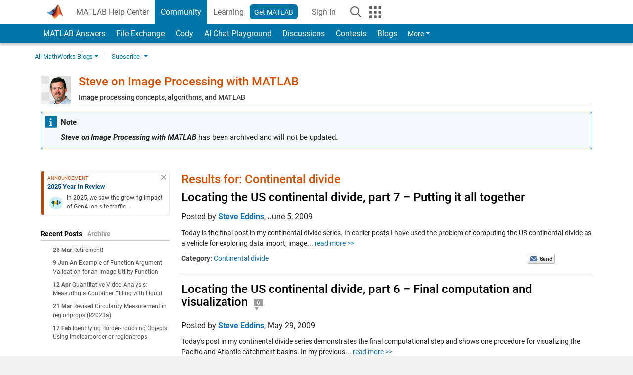

--- FILE ---
content_type: text/html; charset=UTF-8
request_url: https://blogs.mathworks.com/steve/category/continental-divide/?s_tid=Blog_steve_Category&from=en
body_size: 20644
content:
<!DOCTYPE html><html lang="en"><head><meta http-equiv="x-ua-compatible" content="IE=edge" >
<!-- Start wp_head -->
<meta name='robots' content='max-image-preview:large' />

<!-- All in One SEO Pack 2.3.11.1 by Michael Torbert of Semper Fi Web Design[,] -->
<link rel="canonical" href="https://blogs.mathworks.com/steve/category/continental-divide/" />
<!-- /all in one seo pack -->
<script type="text/javascript">
window._wpemojiSettings = {"baseUrl":"https:\/\/s.w.org\/images\/core\/emoji\/14.0.0\/72x72\/","ext":".png","svgUrl":"https:\/\/s.w.org\/images\/core\/emoji\/14.0.0\/svg\/","svgExt":".svg","source":{"concatemoji":"https:\/\/blogs.mathworks.com\/steve\/wp-includes\/js\/wp-emoji-release.min.js?ver=6.1.1"}};
/*! This file is auto-generated */
!function(e,a,t){var n,r,o,i=a.createElement("canvas"),p=i.getContext&&i.getContext("2d");function s(e,t){var a=String.fromCharCode,e=(p.clearRect(0,0,i.width,i.height),p.fillText(a.apply(this,e),0,0),i.toDataURL());return p.clearRect(0,0,i.width,i.height),p.fillText(a.apply(this,t),0,0),e===i.toDataURL()}function c(e){var t=a.createElement("script");t.src=e,t.defer=t.type="text/javascript",a.getElementsByTagName("head")[0].appendChild(t)}for(o=Array("flag","emoji"),t.supports={everything:!0,everythingExceptFlag:!0},r=0;r<o.length;r++)t.supports[o[r]]=function(e){if(p&&p.fillText)switch(p.textBaseline="top",p.font="600 32px Arial",e){case"flag":return s([127987,65039,8205,9895,65039],[127987,65039,8203,9895,65039])?!1:!s([55356,56826,55356,56819],[55356,56826,8203,55356,56819])&&!s([55356,57332,56128,56423,56128,56418,56128,56421,56128,56430,56128,56423,56128,56447],[55356,57332,8203,56128,56423,8203,56128,56418,8203,56128,56421,8203,56128,56430,8203,56128,56423,8203,56128,56447]);case"emoji":return!s([129777,127995,8205,129778,127999],[129777,127995,8203,129778,127999])}return!1}(o[r]),t.supports.everything=t.supports.everything&&t.supports[o[r]],"flag"!==o[r]&&(t.supports.everythingExceptFlag=t.supports.everythingExceptFlag&&t.supports[o[r]]);t.supports.everythingExceptFlag=t.supports.everythingExceptFlag&&!t.supports.flag,t.DOMReady=!1,t.readyCallback=function(){t.DOMReady=!0},t.supports.everything||(n=function(){t.readyCallback()},a.addEventListener?(a.addEventListener("DOMContentLoaded",n,!1),e.addEventListener("load",n,!1)):(e.attachEvent("onload",n),a.attachEvent("onreadystatechange",function(){"complete"===a.readyState&&t.readyCallback()})),(e=t.source||{}).concatemoji?c(e.concatemoji):e.wpemoji&&e.twemoji&&(c(e.twemoji),c(e.wpemoji)))}(window,document,window._wpemojiSettings);
</script>
<style type="text/css">
img.wp-smiley,
img.emoji {
	display: inline !important;
	border: none !important;
	box-shadow: none !important;
	height: 1em !important;
	width: 1em !important;
	margin: 0 0.07em !important;
	vertical-align: -0.1em !important;
	background: none !important;
	padding: 0 !important;
}
</style>
	<link rel='stylesheet' id='wp-block-library-css' href='https://blogs.mathworks.com/steve/wp-includes/css/dist/block-library/style.min.css?ver=6.1.1' type='text/css' media='all' />
<link rel='stylesheet' id='classic-theme-styles-css' href='https://blogs.mathworks.com/steve/wp-includes/css/classic-themes.min.css?ver=1' type='text/css' media='all' />
<style id='global-styles-inline-css' type='text/css'>
body{--wp--preset--color--black: #000000;--wp--preset--color--cyan-bluish-gray: #abb8c3;--wp--preset--color--white: #ffffff;--wp--preset--color--pale-pink: #f78da7;--wp--preset--color--vivid-red: #cf2e2e;--wp--preset--color--luminous-vivid-orange: #ff6900;--wp--preset--color--luminous-vivid-amber: #fcb900;--wp--preset--color--light-green-cyan: #7bdcb5;--wp--preset--color--vivid-green-cyan: #00d084;--wp--preset--color--pale-cyan-blue: #8ed1fc;--wp--preset--color--vivid-cyan-blue: #0693e3;--wp--preset--color--vivid-purple: #9b51e0;--wp--preset--gradient--vivid-cyan-blue-to-vivid-purple: linear-gradient(135deg,rgba(6,147,227,1) 0%,rgb(155,81,224) 100%);--wp--preset--gradient--light-green-cyan-to-vivid-green-cyan: linear-gradient(135deg,rgb(122,220,180) 0%,rgb(0,208,130) 100%);--wp--preset--gradient--luminous-vivid-amber-to-luminous-vivid-orange: linear-gradient(135deg,rgba(252,185,0,1) 0%,rgba(255,105,0,1) 100%);--wp--preset--gradient--luminous-vivid-orange-to-vivid-red: linear-gradient(135deg,rgba(255,105,0,1) 0%,rgb(207,46,46) 100%);--wp--preset--gradient--very-light-gray-to-cyan-bluish-gray: linear-gradient(135deg,rgb(238,238,238) 0%,rgb(169,184,195) 100%);--wp--preset--gradient--cool-to-warm-spectrum: linear-gradient(135deg,rgb(74,234,220) 0%,rgb(151,120,209) 20%,rgb(207,42,186) 40%,rgb(238,44,130) 60%,rgb(251,105,98) 80%,rgb(254,248,76) 100%);--wp--preset--gradient--blush-light-purple: linear-gradient(135deg,rgb(255,206,236) 0%,rgb(152,150,240) 100%);--wp--preset--gradient--blush-bordeaux: linear-gradient(135deg,rgb(254,205,165) 0%,rgb(254,45,45) 50%,rgb(107,0,62) 100%);--wp--preset--gradient--luminous-dusk: linear-gradient(135deg,rgb(255,203,112) 0%,rgb(199,81,192) 50%,rgb(65,88,208) 100%);--wp--preset--gradient--pale-ocean: linear-gradient(135deg,rgb(255,245,203) 0%,rgb(182,227,212) 50%,rgb(51,167,181) 100%);--wp--preset--gradient--electric-grass: linear-gradient(135deg,rgb(202,248,128) 0%,rgb(113,206,126) 100%);--wp--preset--gradient--midnight: linear-gradient(135deg,rgb(2,3,129) 0%,rgb(40,116,252) 100%);--wp--preset--duotone--dark-grayscale: url('#wp-duotone-dark-grayscale');--wp--preset--duotone--grayscale: url('#wp-duotone-grayscale');--wp--preset--duotone--purple-yellow: url('#wp-duotone-purple-yellow');--wp--preset--duotone--blue-red: url('#wp-duotone-blue-red');--wp--preset--duotone--midnight: url('#wp-duotone-midnight');--wp--preset--duotone--magenta-yellow: url('#wp-duotone-magenta-yellow');--wp--preset--duotone--purple-green: url('#wp-duotone-purple-green');--wp--preset--duotone--blue-orange: url('#wp-duotone-blue-orange');--wp--preset--font-size--small: 13px;--wp--preset--font-size--medium: 20px;--wp--preset--font-size--large: 36px;--wp--preset--font-size--x-large: 42px;--wp--preset--spacing--20: 0.44rem;--wp--preset--spacing--30: 0.67rem;--wp--preset--spacing--40: 1rem;--wp--preset--spacing--50: 1.5rem;--wp--preset--spacing--60: 2.25rem;--wp--preset--spacing--70: 3.38rem;--wp--preset--spacing--80: 5.06rem;}:where(.is-layout-flex){gap: 0.5em;}body .is-layout-flow > .alignleft{float: left;margin-inline-start: 0;margin-inline-end: 2em;}body .is-layout-flow > .alignright{float: right;margin-inline-start: 2em;margin-inline-end: 0;}body .is-layout-flow > .aligncenter{margin-left: auto !important;margin-right: auto !important;}body .is-layout-constrained > .alignleft{float: left;margin-inline-start: 0;margin-inline-end: 2em;}body .is-layout-constrained > .alignright{float: right;margin-inline-start: 2em;margin-inline-end: 0;}body .is-layout-constrained > .aligncenter{margin-left: auto !important;margin-right: auto !important;}body .is-layout-constrained > :where(:not(.alignleft):not(.alignright):not(.alignfull)){max-width: var(--wp--style--global--content-size);margin-left: auto !important;margin-right: auto !important;}body .is-layout-constrained > .alignwide{max-width: var(--wp--style--global--wide-size);}body .is-layout-flex{display: flex;}body .is-layout-flex{flex-wrap: wrap;align-items: center;}body .is-layout-flex > *{margin: 0;}:where(.wp-block-columns.is-layout-flex){gap: 2em;}.has-black-color{color: var(--wp--preset--color--black) !important;}.has-cyan-bluish-gray-color{color: var(--wp--preset--color--cyan-bluish-gray) !important;}.has-white-color{color: var(--wp--preset--color--white) !important;}.has-pale-pink-color{color: var(--wp--preset--color--pale-pink) !important;}.has-vivid-red-color{color: var(--wp--preset--color--vivid-red) !important;}.has-luminous-vivid-orange-color{color: var(--wp--preset--color--luminous-vivid-orange) !important;}.has-luminous-vivid-amber-color{color: var(--wp--preset--color--luminous-vivid-amber) !important;}.has-light-green-cyan-color{color: var(--wp--preset--color--light-green-cyan) !important;}.has-vivid-green-cyan-color{color: var(--wp--preset--color--vivid-green-cyan) !important;}.has-pale-cyan-blue-color{color: var(--wp--preset--color--pale-cyan-blue) !important;}.has-vivid-cyan-blue-color{color: var(--wp--preset--color--vivid-cyan-blue) !important;}.has-vivid-purple-color{color: var(--wp--preset--color--vivid-purple) !important;}.has-black-background-color{background-color: var(--wp--preset--color--black) !important;}.has-cyan-bluish-gray-background-color{background-color: var(--wp--preset--color--cyan-bluish-gray) !important;}.has-white-background-color{background-color: var(--wp--preset--color--white) !important;}.has-pale-pink-background-color{background-color: var(--wp--preset--color--pale-pink) !important;}.has-vivid-red-background-color{background-color: var(--wp--preset--color--vivid-red) !important;}.has-luminous-vivid-orange-background-color{background-color: var(--wp--preset--color--luminous-vivid-orange) !important;}.has-luminous-vivid-amber-background-color{background-color: var(--wp--preset--color--luminous-vivid-amber) !important;}.has-light-green-cyan-background-color{background-color: var(--wp--preset--color--light-green-cyan) !important;}.has-vivid-green-cyan-background-color{background-color: var(--wp--preset--color--vivid-green-cyan) !important;}.has-pale-cyan-blue-background-color{background-color: var(--wp--preset--color--pale-cyan-blue) !important;}.has-vivid-cyan-blue-background-color{background-color: var(--wp--preset--color--vivid-cyan-blue) !important;}.has-vivid-purple-background-color{background-color: var(--wp--preset--color--vivid-purple) !important;}.has-black-border-color{border-color: var(--wp--preset--color--black) !important;}.has-cyan-bluish-gray-border-color{border-color: var(--wp--preset--color--cyan-bluish-gray) !important;}.has-white-border-color{border-color: var(--wp--preset--color--white) !important;}.has-pale-pink-border-color{border-color: var(--wp--preset--color--pale-pink) !important;}.has-vivid-red-border-color{border-color: var(--wp--preset--color--vivid-red) !important;}.has-luminous-vivid-orange-border-color{border-color: var(--wp--preset--color--luminous-vivid-orange) !important;}.has-luminous-vivid-amber-border-color{border-color: var(--wp--preset--color--luminous-vivid-amber) !important;}.has-light-green-cyan-border-color{border-color: var(--wp--preset--color--light-green-cyan) !important;}.has-vivid-green-cyan-border-color{border-color: var(--wp--preset--color--vivid-green-cyan) !important;}.has-pale-cyan-blue-border-color{border-color: var(--wp--preset--color--pale-cyan-blue) !important;}.has-vivid-cyan-blue-border-color{border-color: var(--wp--preset--color--vivid-cyan-blue) !important;}.has-vivid-purple-border-color{border-color: var(--wp--preset--color--vivid-purple) !important;}.has-vivid-cyan-blue-to-vivid-purple-gradient-background{background: var(--wp--preset--gradient--vivid-cyan-blue-to-vivid-purple) !important;}.has-light-green-cyan-to-vivid-green-cyan-gradient-background{background: var(--wp--preset--gradient--light-green-cyan-to-vivid-green-cyan) !important;}.has-luminous-vivid-amber-to-luminous-vivid-orange-gradient-background{background: var(--wp--preset--gradient--luminous-vivid-amber-to-luminous-vivid-orange) !important;}.has-luminous-vivid-orange-to-vivid-red-gradient-background{background: var(--wp--preset--gradient--luminous-vivid-orange-to-vivid-red) !important;}.has-very-light-gray-to-cyan-bluish-gray-gradient-background{background: var(--wp--preset--gradient--very-light-gray-to-cyan-bluish-gray) !important;}.has-cool-to-warm-spectrum-gradient-background{background: var(--wp--preset--gradient--cool-to-warm-spectrum) !important;}.has-blush-light-purple-gradient-background{background: var(--wp--preset--gradient--blush-light-purple) !important;}.has-blush-bordeaux-gradient-background{background: var(--wp--preset--gradient--blush-bordeaux) !important;}.has-luminous-dusk-gradient-background{background: var(--wp--preset--gradient--luminous-dusk) !important;}.has-pale-ocean-gradient-background{background: var(--wp--preset--gradient--pale-ocean) !important;}.has-electric-grass-gradient-background{background: var(--wp--preset--gradient--electric-grass) !important;}.has-midnight-gradient-background{background: var(--wp--preset--gradient--midnight) !important;}.has-small-font-size{font-size: var(--wp--preset--font-size--small) !important;}.has-medium-font-size{font-size: var(--wp--preset--font-size--medium) !important;}.has-large-font-size{font-size: var(--wp--preset--font-size--large) !important;}.has-x-large-font-size{font-size: var(--wp--preset--font-size--x-large) !important;}
.wp-block-navigation a:where(:not(.wp-element-button)){color: inherit;}
:where(.wp-block-columns.is-layout-flex){gap: 2em;}
.wp-block-pullquote{font-size: 1.5em;line-height: 1.6;}
</style>
<link rel="https://api.w.org/" href="https://blogs.mathworks.com/steve/wp-json/" /><link rel="alternate" type="application/json" href="https://blogs.mathworks.com/steve/wp-json/wp/v2/categories/19" /><link rel="EditURI" type="application/rsd+xml" title="RSD" href="https://blogs.mathworks.com/steve/xmlrpc.php?rsd" />
<link rel="wlwmanifest" type="application/wlwmanifest+xml" href="https://blogs.mathworks.com/steve/wp-includes/wlwmanifest.xml" />
<meta name="generator" content="WordPress 6.1.1" />
<!-- End wp_head -->
<meta http-equiv="x-ua-compatible" content="IE=edge" >  <title>Continental divide &raquo; Steve on Image Processing with MATLAB - MATLAB & Simulink</title>
  <meta charset="UTF-8">
  <meta name="generator" content="WordPress 6.1.1" /> <!-- leave this for stats -->
<meta name="viewport" content="width=device-width, initial-scale=1.0">
<meta http-equiv="Content-Security-Policy" content="upgrade-insecure-requests">
<!-- BEGIN Adobe DTM -->
<script type="text/javascript" src="//assets.adobedtm.com/d0cc0600946eb3957f703b9fe43c3590597a8c2c/satelliteLib-e8d23c2e444abadc572df06537e2def59c01db09.js"></script>
<!-- END Adobe DTM -->
<link rel="alternate" type="application/rss+xml" title="RSS 2.0" href="https://blogs.mathworks.com/steve/feed/" />
<link rel="alternate" type="text/xml" title="RSS .92" href="https://blogs.mathworks.com/steve/feed/rss/" />
<link rel="alternate" type="application/atom+xml" title="Atom 0.3" href="https://blogs.mathworks.com/steve/feed/atom/" />

<link type="text/css" rel="stylesheet" href="/css/reset.css?v1.1" />
<link type="text/css" rel="stylesheet" href="https://blogs.mathworks.com/css/videos.css?v1.0" />

<link href="https://www.mathworks.com/includes_content/responsive/css/site7.css?201507" rel="stylesheet" type="text/css">
<link href="https://www.mathworks.com/includes_content/responsive/css/site7_lg.css" rel="stylesheet" media="screen and (min-width: 1200px)">
<link href="https://www.mathworks.com/includes_content/responsive/css/site7_md.css" rel="stylesheet" media="screen and (min-width: 992px) and (max-width: 1199px)">
<link href="https://www.mathworks.com/includes_content/responsive/css/site7_sm+xs.css" rel="stylesheet" media="screen and (max-width: 991px)">
<link href="https://www.mathworks.com/includes_content/responsive/css/site7_sm.css" rel="stylesheet" media="screen and (min-width: 768px) and (max-width: 991px)">
<link href="https://www.mathworks.com/includes_content/responsive/css/site7_xs.css" rel="stylesheet" media="screen and (max-width: 767px)">
<link href="https://www.mathworks.com/includes_content/responsive/css/site6_offcanvas.css" rel="stylesheet" type="text/css">
<link href="https://www.mathworks.com/includes_content/responsive/css/site6_print.css" rel="stylesheet" type="text/css" media="print">

<link rel="icon" href="https://www.mathworks.com/etc.clientlibs/mathworks/clientlibs/customer-ui/templates/common/resources/images/favicon.20250318171909968.ico" type="image/x-icon"/>

<script src="https://www.mathworks.com/etc.clientlibs/mathworks/clientlibs/customer-ui/components/webvitals.min.20250318171909968.js"></script>
<script src="https://www.mathworks.com/etc.clientlibs/mathworks/clientlibs/customer-ui/components/jquery.min.20250318171909968.js"></script>

<link rel="stylesheet" href="https://www.mathworks.com/etc.clientlibs/mathworks/clientlibs/customer-ui/components/bootstrap5.min.20250318171909968.css" type="text/css">
<link rel="stylesheet" href="https://www.mathworks.com/etc.clientlibs/mathworks/clientlibs/customer-ui/templates/common/bs5.min.20250318171909968.css" type="text/css">
<link rel="stylesheet" href="https://www.mathworks.com/etc.clientlibs/mathworks/clientlibs/customer-ui/templates/matlabcentral.min.20250318171909968.css" type="text/css">

<link href="https://www.mathworks.com/etc.clientlibs/mathworks/clientlibs/customer-ui/templates/common/resources/fonts/roboto/roboto-latin-italic-400.20250318171909968.woff2" rel="preload" as="font" type="font/woff2" crossorigin/>
<link href="https://www.mathworks.com/etc.clientlibs/mathworks/clientlibs/customer-ui/templates/common/resources/fonts/roboto/roboto-latin-italic-500.20250318171909968.woff2" rel="preload" as="font" type="font/woff2" crossorigin/>
<link href="https://www.mathworks.com/etc.clientlibs/mathworks/clientlibs/customer-ui/templates/common/resources/fonts/roboto/roboto-latin-italic-700.20250318171909968.woff2" rel="preload" as="font" type="font/woff2" crossorigin/>
<link href="https://www.mathworks.com/etc.clientlibs/mathworks/clientlibs/customer-ui/templates/common/resources/fonts/roboto/roboto-latin-normal-400.20250318171909968.woff2" rel="preload" as="font" type="font/woff2" crossorigin/>
<link href="https://www.mathworks.com/etc.clientlibs/mathworks/clientlibs/customer-ui/templates/common/resources/fonts/roboto/roboto-latin-normal-500.20250318171909968.woff2" rel="preload" as="font" type="font/woff2" crossorigin/>
<link href="https://www.mathworks.com/etc.clientlibs/mathworks/clientlibs/customer-ui/templates/common/resources/fonts/roboto/roboto-latin-normal-700.20250318171909968.woff2" rel="preload" as="font" type="font/woff2" crossorigin/>
<link href="https://www.mathworks.com/etc.clientlibs/mathworks/clientlibs/customer-ui/templates/common/resources/fonts/mathworks.20250318171909968.woff" rel="preload" as="font" type="font/woff" crossorigin/>

<link rel="stylesheet" type="text/css" media="print" href="https://blogs.mathworks.com/steve/wp-content/themes/mathworks_1.0/print.css" />
<link rel="apple-touch-icon" sizes="60×60" href="https://blogs.mathworks.com/wp-content/themes/mathworks_1.0/images/mobile_icon_60.png">
<link rel="apple-touch-icon" sizes="120×120" href="https://blogs.mathworks.com/wp-content/themes/mathworks_1.0/images/mobile_icon_120.png">
<link rel="apple-touch-icon" sizes="180×180" href="https://blogs.mathworks.com/wp-content/themes/mathworks_1.0/images/mobile_icon_180.png">
<link rel="icon" sizes="192×192" href="https://blogs.mathworks.com/wp-content/themes/mathworks_1.0/images/mobile_icon_192.png">
<link rel="icon" sizes="128×128" href="https://blogs.mathworks.com/wp-content/themes/mathworks_1.0/images/mobile_icon_128.png">
<script src="/js/jquery.cookie.js"></script>
<link type="text/css" rel="stylesheet" href="/wp-content/themes/mathworks_1.0/style.css?v2.2" />
<link type="text/css" rel="stylesheet" href="/wp-content/themes/mathworks_1.0/rtc.css?v1.0" />
<link href="https://use.typekit.net/xvy5baa.css" rel="stylesheet">
<!-- HTML5 shim and Respond.js IE8 support of HTML5 elements and media queries -->
<!--[if lt IE 9]>
  <script src="/js/html5shiv.js?v1.1"></script>
  <script src="/js/respond.min.js?v1.1"></script>
<![endif]-->

  <script type="text/x-mathjax-config">
      MathJax.Hub.Config({
          tex2jax: {
              inlineMath: [ ['$','$'], ["\\(","\\)"] ],
              displayMath: [ ['$$','$$'], ["\\[","\\]"] ],
      processEscapes: true
          }
      });
  </script>
  <script type="text/javascript" src="https://cdnjs.cloudflare.com/ajax/libs/mathjax/2.7.5/MathJax.js?config=TeX-AMS-MML_HTMLorMML"></script>
<script type="text/javascript" src="/wp-content/themes/mathworks_1.0/js/mathworks1.0_theme.js?v1.1"></script>
<script type="text/javascript" src="https://blogs.mathworks.com/js/videos.js?v1.0"></script>

<script src="https://matlab.mathworks.com/open/openwith.js"></script>

<script src = "https://www.mathworks.com/matlabcentral/jscript/profile_card_v1.4.js" data-app-name="blogs"></script>
<script src = "https://www.mathworks.com/includes_content/responsive/scripts/iframeResizer.min.js"></script>
<script src="https://www.mathworks.com/matlabcentral/discussions/component.v3.js"></script>
</head>
<body id="responsive_offcanvas" class="responsive_offcanvas_fixed templateservice -has_usernav -is_full_header" data-cid="mktg">
    <!-- MW Prow -->
    
  <a class="skip_link visually-hidden-focusable" href="#main">Skip to content</a>


  <header class="-has_matrix
           -has_mwa
           -has_store
           -has_topnav
           -has_subnav
           -has_slidingnav">
    <nav class="navbar navbar-expand-lg" aria-label="Main navigation">
      <div class="container-fluid container-lg">
        <div class="d-lg-flex flex-row align-items-center" id="header_content_container">
          <a href="https://www.mathworks.com/?s_tid=user_nav_logo" class="navbar-brand d-inline-flex">
            
            <img src="https://www.mathworks.com/etc.clientlibs/mathworks/clientlibs/customer-ui/templates/common/resources/images/mathworks-logo-membrane.20250318171909968.svg" class="mw_logo" alt="MathWorks" width="34" height="30"/>
          </a>

          <div class="sectionHead sectionhead containsResourceName resourceClass-sectionhead">


  <p class="d-inline-flex d-lg-none h1">
    <a href="https://blogs.mathworks.com/" class="add_cursor_pointer">Blogs</a>
  </p>
  




</div>


          <div class="d-flex d-lg-none" id="global_mobile_actuator_container_search">
            <button class="navbar-toggler btn collapsed" id="global_search_mobile_actuator" type="button" data-toggle="collapse" data-bs-toggle="collapse" data-target="#global_search_mobile" data-bs-target="#global_search_mobile" aria-controls="global_search_mobile" aria-expanded="false" aria-label="Toggle Search">
              <span class="icon-search"></span>
            </button>
          </div>
          <div class="navbar-collapse collapse" id="global_search_mobile">
            <div id="global_search_mobile_placeholder"></div>
            <div id="global_search_container">
              <div class="sectionHeadSearchBox sectionheadsearchbox containsResourceName resourceClass-sectionheadsearchbox">

  

  
    
    
<script src="https://www.mathworks.com/etc.clientlibs/mathworks/clientlibs/customer-ui/components/sectionheadsearchbox/bs5.min.20250318171909968.js"></script>



    
    
    <form name="search" id="site_search" class="site_search" action="https://www.mathworks.com/search.html" method="get">
      <div class="input-group">
        <label id="search-mathworks" class="visually-hidden" for="query">Search Blogs</label>
        <input type="hidden" name="c[]" id="site_search_collection" value="blogs"/>
        <input type="hidden" name="fq[]" value="subcollection:community/blogs">
        <input type="search" name="q" id="query" class="form-control conjoined_search" aria-autocomplete="list" autocomplete="off" role="combobox" aria-controls="search_suggestions" aria-haspopup="listbox" aria-expanded="true" aria-activedescendant placeholder="Search Blogs" data-site-domain="www" data-site-language="en" data-typeahead-proxy-url="https://services.mathworks.com/typeahead" data-typeahead-result-count="10" data-label-suggestions="Suggestions" data-label-see-all-results="See all results" aria-labelledby="search-mathworks" aria-owns="sectionHeadSearchDropdown"/>
        <button class="btn btn_color_blue btn-outline dropdown-toggle" type="button" data-toggle="dropdown" data-bs-toggle="dropdown" aria-expanded="false" id="site_search_selector">Blogs</button>
        <ul class="dropdown-menu dropdown-menu-end" id="sectionHeadSearchDropdown">
          
            <li><a class="dropdown-item" href="#" data-placeholder="Search Help Center" data-collection="support" data-action="https://www.mathworks.com/support/search.html" data-parameter="q">Help Center</a></li>
          
            <li style="display:none;"><a class="dropdown-item" href="#" data-placeholder="Search Blogs" data-collection="blogs" data-action="https://www.mathworks.com/search.html" data-parameter="q">Blogs</a></li>
          
          <li><a class="dropdown-item" href="#" data-placeholder="Search MathWorks.com" data-collection="entire_site" data-action="https://www.mathworks.com/search.html" data-parameter="q">MathWorks</a></li>
        </ul>
        <a href="#" id="searchbutton" class="btn btn_color_blue btn-outline" aria-label="Search"><span class="icon-search icon_24"></span></a>
      </div>
    </form>

    <script>
      $(document).ready(function() {
          $('#searchbutton').on('click', function(event) {
            event.preventDefault();
            $('#site_search').submit();
          });

          // Function to update the hidden input's value based on the label's text
          function updateHiddenInput() {
              var labelText = $('#search-mathworks').text().trim();
              if (labelText === 'Search Blogs') {
                  $('input[name="fq[]"]').val('subcollection:community/blogs');
              } else {
                  $('input[name="fq[]"]').val(''); // Set to empty if not "Search Blogs"
              }
          }

          // Assuming some mechanism to change the label content, use a mutation observer
          const targetNode = document.getElementById('search-mathworks');
          const config = { characterData: true, childList: true, subtree: true };

          const callback = function(mutationsList, observer) {
              for(const mutation of mutationsList) {
                  if (mutation.type === 'childList' || mutation.type === 'characterData') {
                      updateHiddenInput();
                  }
              }
          };

          const observer = new MutationObserver(callback);
          observer.observe(targetNode, config);
      });
    </script>
  

  

</div>

            </div>
          </div>


          <div class="d-flex d-lg-none" id="global_mobile_actuator_container_navigation">
            <button class="navbar-toggler collapsed btn" id="global_navigation_mobile_actuator" type="button" data-toggle="collapse" data-bs-toggle="collapse" data-target="#global_navigation" data-bs-target="#global_navigation" aria-controls="global_navigation" aria-expanded="false" aria-label="${alwaystranslate:'Toggle Main Navigation'}">
              <span class="icon-menu-full"></span>
            </button>
          </div>
          <div class="collapse navbar-collapse" id="global_navigation">
            
            <div class="topNavigation topnavigation containsResourceName resourceClass-topnavigation">



  <ul class="navbar-nav flex-grow-1 align-items-lg-center mb-0">
    
    
      <li class="nav-item dropdown" id="globalnav_item_helpcenter">
        
  
  
  

  

  <a href="https://www.mathworks.com/help/?s_tid=user_nav_help" class="nav-link ">

    

    
      
      MATLAB Help Center</a>

    
    
  

        
      </li>
    
      <li class="nav-item dropdown" id="globalnav_item_community">
        
  
  
  

  

  <a href="https://www.mathworks.com/matlabcentral/?s_tid=user_nav_community" class="nav-link active ">

    

    
      
      Community</a>

    
    
  

        
      </li>
    
      <li class="nav-item dropdown" id="globalnav_item_learning">
        
  
  
  

  

  <a href="https://matlabacademy.mathworks.com/?s_tid=user_nav_learning" class="nav-link ">

    

    
      
      Learning</a>

    
    
  

        
      </li>
    

    
    <li class="nav-item  -alignment_lg_end" id="globalnav_item_matlab">
      
      

      
  
  
  

  

  <a href="https://login.mathworks.com/embedded-login/landing.html?cid=getmatlab&s_tid=gn_getml" style="display:none !important;" class="not-logged-in btn btn_color_blue d-block d-lg-inline-flex ">

    

    
      
      Get MATLAB</a>

    
    
  

      
  
  
  

  

  <a href="https://login.mathworks.com/embedded-login/landing.html?cid=getmatlab&s_tid=gn_getml" style="display:none !important;" class="logged-in btn btn_color_blue d-block d-lg-inline-flex ">

    

    
      
      MATLAB</a>

    
    
  


    </li>

    
    
      <li class="nav-item dropdown -alignment_lg_end" id="globalnav_item_mwa">
        <a href="#" class="nav-link headernav_login mwa-nav_login" id="mwanav_item_login" style="display: none;" title="Sign In to Your MathWorks Account">
          Sign In <span class="sr-only visually-hidden">to Your MathWorks Account</span>
        </a>

        <a href="#" class="nav-link headernav_logout dropdown-toggle" id="mwanav_actuator" role="button" data-toggle="dropdown" data-bs-toggle="dropdown" aria-expanded="false" style="display: none;" title="Access your MathWorks Account">
          <span class="mwanav_avatar mwa_image_drop_down"></span>
          <span class="mobile_account_name visually_hidden_xxl visually_hidden_xl visually_hidden_lg hidden-md hidden-lg"></span>
        </a>
        <ul class="dropdown-menu dropdown-menu-lg-end" id="mwanav_dropdown_menu">
          <li id='mwanav_item_account'><a class='mwa-account dropdown-item'>My Account</a></li>
          <li id='mwanav_item_community'><a class='mwa-community-profile dropdown-item'>My Community Profile</a></li>
          <li id='mwanav_item_associate'><a class='mwa-link-license dropdown-item'>Link License</a></li>
          <li><hr class="dropdown-divider"/></li>
          <li id='mwanav_item_logout'><a class='mwa-logout dropdown-item'>Sign Out</a></li>
        </ul>
      </li>
    

    

    

    <li class="nav-item d-block d-lg-none" id="globalnav_item_mobile_cta_support">
      
  
  
  

  

  <a href="https://www.mathworks.com/support/contact_us.html" id="mobile_cta_support" class="nav-link ">

    

    
      <span class="icon-phone"></span>
      Contact MathWorks Support</a>

    
    
  

    </li>

    <li class="nav-item d-block d-lg-none" id="globalnav_item_mobile_cta_corporate">
      
  
  
  

  

  <a href="https://www.mathworks.com/" id="mobile_cta_corporate" class="nav-link ">

    

    
      <span class="icon-membrane"></span>
      Visit mathworks.com</a>

    
    
  

    </li>

    <li class="nav-item dropdown d-none d-lg-block -alignment_lg_end" id="globalnav_item_search">
      <a href="#" class="nav-link dropdown-toggle" role="button" data-toggle="dropdown" data-bs-toggle="dropdown" aria-expanded="false" aria-label="${alwaystranslate:&quot;Search&quot;}"><span class="icon-search"></span></a>
      <div class="dropdown-menu">
        <div class="container-lg">
          <div class="row align-items-center">
            
            
              <div class="col">
                <div id="global_search_desktop_placeholder"></div>
              </div>
            
          </div>
        </div>
      </div>
    </li>

    <li class="nav-item d-none d-lg-block -alignment_lg_end" id="globalnav_item_matrix">
      <mw-matrix lang="en" tier="DOTCOM" env="prod" bsversion="bs5" class="nav-link" host="https://www.mathworks.com"></mw-matrix>
    </li>
  </ul>


  


</div>

          </div>
        </div>

        
      </div>
    </nav>
  </header>



  


  <div class="sticky-top" id="sticky_container">
    
    <div class="subnav" id="subnav">
      <div class="subnav_container">
        <div class="container-fluid container-lg">
          <div class="row">
            <div class="col-12">
              <div class="slidingNav slidingnav containsResourceName resourceClass-slidingnav">

<div id="sliding_nav" class="splide" data-item-per-page="8">
  <div class="splide__track">
    <ul class="splide__list">
      
        
          <li id="mlcsubnav_answers" class="splide__slide  mlcsubnav_answers">
            
  
  
  

  

  <a href="https://www.mathworks.com/matlabcentral/answers/index/?s_tid=gn_mlc_an">

    

    
      
      &nbsp;MATLAB Answers</a>

    
    
  

          </li>
        
        
      
        
          <li id="mlcsubnav_fx" class="splide__slide  mlcsubnav_fx">
            
  
  
  

  

  <a href="https://www.mathworks.com/matlabcentral/fileexchange/?s_tid=gn_mlc_fx_files">

    

    
      
      File Exchange</a>

    
    
  

          </li>
        
        
      
        
          <li id="mlcsubnav_cody" class="splide__slide  mlcsubnav_cody">
            
  
  
  

  

  <a href="https://www.mathworks.com/matlabcentral/cody/?s_tid=gn_mlc_cody">

    

    
      
      Cody</a>

    
    
  

          </li>
        
        
      
        
          <li id="mlcsubnav_playground" class="splide__slide  mlcsubnav_playground">
            
  
  
  

  

  <a href="https://www.mathworks.com/matlabcentral/playground?s_tid=gn_mlc_playground">

    

    
      
      AI Chat Playground</a>

    
    
  

          </li>
        
        
      
        
          <li id="mlcsubnav_discussions" class="splide__slide  mlcsubnav_discussions">
            
  
  
  

  

  <a href="https://www.mathworks.com/matlabcentral/discussions?s_tid=gn_mlc_disc">

    

    
      
      Discussions</a>

    
    
  

          </li>
        
        
      
        
          <li id="mlcsubnav_contests" class="splide__slide  mlcsubnav_contests">
            
  
  
  

  

  <a href="https://www.mathworks.com/matlabcentral/contests.html?s_tid=gn_mlc_contests">

    

    
      
      Contests</a>

    
    
  

          </li>
        
        
      
        
          <li id="mlcsubnav_blogs" class="splide__slide active mlcsubnav_blogs">
            
  
  
  

  

  <a href="https://blogs.mathworks.com/?s_tid=gn_mlc_blg">

    

    
      
      Blogs</a>

    
    
  

          </li>
        
        
      
        
        <li id="mlcsubnav_more" class="splide__slide dropdown mlcsubnav_more">
          <a href="#" class="dropdown-toggle" data-toggle="dropdown" data-bs-toggle="dropdown" role="button" aria-haspopup="true" aria-expanded="false">More<span class="caret"></span></a>
          <ul class="dropdown-menu">
            
              <li>
                
  
  
  

  

  <a href="https://www.mathworks.com/matlabcentral/content/communities.html?s_tid=gn_mlc_tbc_dl" class="dropdown-item ">

    

    
      
      Communities</a>

    
    
  

                
              </li>
            
              <li>
                
  
  
  

  

  <a href="https://www.mathworks.com/matlabcentral/community/onramps/mlc_treasure_hunt?s_tid=gn_mlc_hunt" class="dropdown-item ">

    

    
      
      Treasure Hunt</a>

    
    
  

                
              </li>
            
              <li>






  <a href="https://www.mathworks.com/matlabcentral/profile/authors/search?s_tid=gn_mlc_people" class="dropdown-item ">

    

    
      
      People</a>

    
    
  

                
              </li>
            
              <li>
                
  
  
  
  

  <a href="https://www.mathworks.com/matlabcentral/content/community-advisors.html?s_tid=gn_mlc_cab" class="dropdown-item ">

    

    
      
      Community Advisors</a>

    
    
  

                
              </li>
            
              <li>
                
  
  
  

  

  <a href="https://www.mathworks.com/matlabcentral/profile/badges/all?s_tid=gn_mlc_bdgs" class="dropdown-item ">

    

    
      
      Virtual Badges</a>

    
    
  

                
              </li>
            
              <li>
                
  
  
  

  

  <a href="https://www.mathworks.com/matlabcentral/content/about.html?s_tid=gn_mlc_about" class="dropdown-item ">

    

    
      
      About</a>

    
    
  

                
              </li>
            
          </ul>
        </li>
      
    </ul>
  </div>
</div>
<div>
  <div class="cq-placeholder" data-emptytext="Sliding Navigation"></div>
</div>

    
<link rel="stylesheet" href="https://www.mathworks.com/etc.clientlibs/mathworks/clientlibs/customer-ui/components/splide.min.20250318171909968.css" type="text/css">
<link rel="stylesheet" href="https://www.mathworks.com/etc.clientlibs/mathworks/clientlibs/customer-ui/components/slidingnav.min.20250318171909968.css" type="text/css">
<script src="https://www.mathworks.com/etc.clientlibs/mathworks/clientlibs/customer-ui/components/splide.min.20250318171909968.js"></script>
<script src="https://www.mathworks.com/etc.clientlibs/mathworks/clientlibs/customer-ui/components/slidingnav.min.20250318171909968.js"></script>


</div>

            </div>
          </div>
        </div>
      </div>
    </div>
    




  </div>


<div class="cssjs containsResourceName section resourceClass-cssjs">    
<link rel="stylesheet" href="https://www.mathworks.com/etc.clientlibs/mathworks/clientlibs/customer-ui/templates/mathworks-aem.min.20250318171909968.css" type="text/css">
<link rel="stylesheet" href="https://www.mathworks.com/etc.clientlibs/mathworks/clientlibs/customer-ui/components/searchrefine.min.20250318171909968.css" type="text/css">
<link rel="stylesheet" href="https://www.mathworks.com/etc.clientlibs/mathworks/clientlibs/customer-ui/components/panel.min.20250318171909968.css" type="text/css">
<link rel="stylesheet" href="https://www.mathworks.com/etc.clientlibs/mathworks/clientlibs/customer-ui/components/card.min.20250318171909968.css" type="text/css">
<link rel="stylesheet" href="https://www.mathworks.com/etc.clientlibs/mathworks/clientlibs/customer-ui/templates/search.min.20250318171909968.css" type="text/css">
</div>

<div class="cssjs containsResourceName section resourceClass-cssjs">
<link rel="stylesheet" href="https://www.mathworks.com/etc.clientlibs/mathworks/clientlibs/customer-ui/components/showmoretoggle.min.20250318171909968.css" type="text/css">
<script src="https://www.mathworks.com/etc.clientlibs/mathworks/clientlibs/customer-ui/components/showmoretoggle.min.20250318171909968.js"></script>
</div>

<div class="cssjs containsResourceName section resourceClass-cssjs">
<link rel="stylesheet" href="https://www.mathworks.com/etc.clientlibs/mathworks/clientlibs/customer-ui/components/form.min.20250318171909968.css" type="text/css">
</div>

<div class="cssjs containsResourceName section resourceClass-cssjs">
<link rel="stylesheet" href="https://www.mathworks.com/etc.clientlibs/mathworks/clientlibs/customer-ui/components/accordion.min.20250318171909968.css" type="text/css">
<link rel="stylesheet" href="https://www.mathworks.com/etc.clientlibs/mathworks/clientlibs/customer-ui/components/alert.min.20250318171909968.css" type="text/css">
<link rel="stylesheet" href="https://www.mathworks.com/etc.clientlibs/mathworks/clientlibs/customer-ui/components/band.min.20250318171909968.css" type="text/css">
<link rel="stylesheet" href="https://www.mathworks.com/etc.clientlibs/mathworks/clientlibs/customer-ui/components/blockquote.min.20250318171909968.css" type="text/css">
<link rel="stylesheet" href="https://www.mathworks.com/etc.clientlibs/mathworks/clientlibs/customer-ui/components/image.min.20250318171909968.css" type="text/css">
<link rel="stylesheet" href="https://www.mathworks.com/etc.clientlibs/mathworks/clientlibs/customer-ui/components/inpagenav.min.20250318171909968.css" type="text/css">
<link rel="stylesheet" href="https://www.mathworks.com/etc.clientlibs/mathworks/clientlibs/customer-ui/components/table.min.20250318171909968.css" type="text/css">
<script src="https://www.mathworks.com/etc.clientlibs/mathworks/clientlibs/customer-ui/components/accordion.min.20250318171909968.js"></script>
<script src="https://www.mathworks.com/etc.clientlibs/mathworks/clientlibs/customer-ui/components/panel.min.20250318171909968.js"></script>
</div>

<link rel="stylesheet" href="https://www.mathworks.com/etc.clientlibs/mathworks/clientlibs/customer-ui/components/button.min.20250318171909968.css" type="text/css">
<link rel="stylesheet" href="https://www.mathworks.com/etc.clientlibs/mathworks/clientlibs/customer-ui/components/downsize.min.20250318171909968.css" type="text/css">
<link rel="stylesheet" href="https://www.mathworks.com/etc.clientlibs/mathworks/clientlibs/customer-ui/components/upsize.min.20250318171909968.css" type="text/css">
<link rel="stylesheet" href="https://www.mathworks.com/etc.clientlibs/mathworks/clientlibs/customer-ui/components/tags.min.20250318171909968.css" type="text/css">
<link rel="stylesheet" href="https://www.mathworks.com/etc.clientlibs/mathworks/clientlibs/customer-ui/templates/common/bs5-footer.min.20250318171909968.css" type="text/css">

<script src="https://www.mathworks.com/etc.clientlibs/mathworks/clientlibs/customer-ui/templates/akamai.min.20250318171909968.js"></script>
<script src="https://www.mathworks.com/etc.clientlibs/mathworks/clientlibs/customer-ui/components/substitutepricing.min.20250318171909968.js"></script>
<script src="https://www.mathworks.com/etc.clientlibs/mathworks/clientlibs/customer-ui/components/bootstrap5.min.20250318171909968.js"></script>
<script src="https://www.mathworks.com/etc.clientlibs/mathworks/clientlibs/customer-ui/components/signinanalytics.min.20250318171909968.js"></script>
<script src="https://www.mathworks.com/etc.clientlibs/mathworks/clientlibs/customer-ui/components/spotlight.min.20250318171909968.js"></script>
<script src="https://www.mathworks.com/etc.clientlibs/mathworks/clientlibs/customer-ui/templates/common/bs5.min.20250318171909968.js"></script>

<script src="https://www.mathworks.com/etc.clientlibs/mathworks/clientlibs/customer-ui/components/corporatenav.min.20250318171909968.js"></script>


<link rel="stylesheet" href="https://www.mathworks.com/etc.clientlibs/mathworks/clientlibs/customer-ui/components/matrixmenu.min.20250318171909968.css" type="text/css">
<script src="https://www.mathworks.com/etc.clientlibs/mathworks/clientlibs/customer-ui/components/matrixmenu.min.20250318171909968.js"></script>
<script>
  $('.matrix_affordance_container_mobile button').on('click', function() { $('#matrix_collapse').collapse('toggle') })
</script>


<link rel="stylesheet" href="https://www.mathworks.com/etc.clientlibs/mathworks/clientlibs/customer-ui/components/typeahead.min.20250318171909968.css" type="text/css">
<script src = "https://www.mathworks.com/matlabcentral/jscript/community-typeahead-v3.js" defer></script>
<script type="text/javascript">
  $( document ).ready(function() {
    const possibleSelectors = ['#query'];
    possibleSelectors.forEach(selector => {
      const inputElement = document.querySelector(selector);
      if (inputElement) {
        const customElement = document.createElement('community-typeahead');
        customElement.setAttribute('input-selector', selector);
        customElement.setAttribute('quick-links', '[]');
        customElement.setAttribute('app', 'blogs');
        customElement.setAttribute('env', 'prod');
        customElement.setAttribute('site-language', 'en');
        customElement.setAttribute('blank-state', 'true');
        document.body.appendChild(customElement);
      }
    });
  });
</script>	<div class="horizontal_nav" translate="no">
		<div class="horizontal_nav_container">
			<div class="offcanvas_actuator offcanvas_actuator_fixed" data-toggle="offcanvas" data-target="#sidebar" id="nav_toggle">
				<button type="button" class="btn">
					<span class="visually-hidden">Toggle navigation</span>
					<span class="icon-menu"/></span>
				</button>
				<span class="offcanvas_actuator_label" id="translation_icon-menu"/></span>
				<span class="offcanvas_actuator_close"/></span>
			</div>
			<div class="offcanvas_horizontal_nav">
				<div class="container">
					<div class="row">
						<div class="col-md-8 col-lg-9 d-none d-lg-block">
							<nav class="navbar navbar-expand-lg" aria-label="Local Navigation">
								<div class="collapse navbar-collapse" id="local_navigation">
	                <div class="localNavigation localnav containsResourceName resourceClass-localnav">
										<ul class="navbar-nav" id="localnav_navbar">
													<li class="all-blogs nav-item dropdown">
			<a class="nav-link dropdown-toggle" href="" data-toggle="dropdown" data-bs-toggle="dropdown" role="button" aria-expanded="false">All MathWorks Blogs</a>
			<ul class="dropdown-menu blogger_list">
			<li class="mw_blogs_9"><div><a class="all-blog-title" href="https://blogs.mathworks.com/cleve/"><img src="/wp-content/themes/mathworks_1.0/images/9.jpg"/ alt="Cleve’s Corner: Cleve Moler on Mathematics and Computing">Cleve’s Corner: Cleve Moler on Mathematics and Computing</a></div><p class="all-blog-post"><a href="https://blogs.mathworks.com/cleve/2026/01/12/svd-measures-partisanship-in-the-u-s-senate/" rel="bookmark">SVD Measures Partisanship  in the U. S. Senate</a></p></li><li class="mw_blogs_26"><div><a class="all-blog-title" href="https://blogs.mathworks.com/matlab/"><img src="/wp-content/themes/mathworks_1.0/images/26.jpg"/ alt="The MATLAB Blog">The MATLAB Blog</a></div><p class="all-blog-post"><a href="https://blogs.mathworks.com/matlab/2026/01/26/matlab-agentic-ai-the-workflow-that-actually-works/" rel="bookmark">MATLAB + Agentic AI: The Workflow That Actually Works</a></p></li><li class="mw_blogs_6"><div><a class="all-blog-title" href="https://blogs.mathworks.com/simulink/"><img src="/wp-content/themes/mathworks_1.0/images/6.jpg"/ alt="Guy on Simulink">Guy on Simulink</a></div><p class="all-blog-post"><a href="https://blogs.mathworks.com/simulink/2025/12/29/understanding-the-c-c-code-generated-from-a-simulink-model/" rel="bookmark">Understanding the C/C++ Code Generated from a Simulink model</a></p></li><li class="mw_blogs_4"><div><a class="all-blog-title" href="https://blogs.mathworks.com/community/"><img src="/wp-content/themes/mathworks_1.0/images/4.jpg"/ alt="MATLAB Community">MATLAB Community</a></div><p class="all-blog-post"><a href="https://blogs.mathworks.com/community/2026/01/28/analyzing-cody-solutions/" rel="bookmark">Analyzing Cody Solutions &#8211; A Guest Post</a></p></li><li class="mw_blogs_17"><div><a class="all-blog-title" href="https://blogs.mathworks.com/deep-learning/"><img src="/wp-content/themes/mathworks_1.0/images/17.jpg"/ alt="Artificial Intelligence">Artificial Intelligence</a></div><p class="all-blog-post"><a href="https://blogs.mathworks.com/deep-learning/2026/01/21/giving-local-ai-agents-the-ability-to-use-matlab-with-mcp/" rel="bookmark">Giving Local AI Agents the ability to use MATLAB with MCP</a></p></li><li class="mw_blogs_12"><div><a class="all-blog-title" href="https://blogs.mathworks.com/developer/"><img src="/wp-content/themes/mathworks_1.0/images/12.jpg"/ alt="Developer Zone">Developer Zone</a></div><p class="all-blog-post"><a href="https://blogs.mathworks.com/developer/2025/09/29/tldr-too-long-didnt-run-part-4-incremental-testing-in-ci/" rel="bookmark">TL;DR: Too Long; Didn’t Run: Part 4 – Incremental Testing in CI</a></p></li><li class="mw_blogs_2"><div><a class="all-blog-title" href="https://blogs.mathworks.com/videos/"><img src="/wp-content/themes/mathworks_1.0/images/2.jpg"/ alt="Stuart’s MATLAB Videos">Stuart’s MATLAB Videos</a></div><p class="all-blog-post"><a href="https://blogs.mathworks.com/videos/2026/01/23/debugging-string-concatenation-error-in-web-app/" rel="bookmark">Debugging a String Concatenation Error in My Web App</a></p></li><li class="mw_blogs_14"><div><a class="all-blog-title" href="https://blogs.mathworks.com/headlines/"><img src="/wp-content/themes/mathworks_1.0/images/14.jpg"/ alt="Behind the Headlines">Behind the Headlines</a></div><p class="all-blog-post"><a href="https://blogs.mathworks.com/headlines/2025/10/30/understanding-pig-emotions-to-improve-animal-welfare/" rel="bookmark">Understanding pig emotions to improve animal welfare</a></p></li><li class="mw_blogs_3"><div><a class="all-blog-title" href="https://blogs.mathworks.com/pick/"><img src="/wp-content/themes/mathworks_1.0/images/3.jpg"/ alt="Pick of the Week">Pick of the Week</a></div><p class="all-blog-post"><a href="https://blogs.mathworks.com/pick/2026/01/16/our-first-ai-generated-pick-double-pendulum-chaos-explorer/" rel="bookmark">Our first AI generated pick: Double Pendulum Chaos Explorer</a></p></li><li class="mw_blogs_15"><div><a class="all-blog-title" href="https://blogs.mathworks.com/iot/"><img src="/wp-content/themes/mathworks_1.0/images/15.jpg"/ alt="Internet of Things">Internet of Things</a></div><p class="all-blog-post"><a href="https://blogs.mathworks.com/iot/2024/12/19/anomaly-detection-system-at-gunma-industrial-technology-center-another-example-of-easy-sharing-of-your-data-and-insights-with-thingspeak/" rel="bookmark">Anomaly Detection System at Gunma Industrial Technology Center: another example of easy sharing of data analysis with ThingSpeak</a></p></li><li class="mw_blogs_16"><div><a class="all-blog-title" href="https://blogs.mathworks.com/student-lounge/"><img src="/wp-content/themes/mathworks_1.0/images/16.jpg"/ alt="Student Lounge">Student Lounge</a></div><p class="all-blog-post"><a href="https://blogs.mathworks.com/student-lounge/2026/01/26/why-students-should-learn-model-based-design-insights-from-industry-leaders-at-matlab-expo/" rel="bookmark">Why Students Should Learn Model-Based Design: Insights from Industry Leaders at MATLAB EXPO</a></p></li><li class="mw_blogs_19"><div><a class="all-blog-title" href="https://blogs.mathworks.com/japan-community/"><img src="/wp-content/themes/mathworks_1.0/images/19.jpg"/ alt="MATLAB ユーザーコミュニティー">MATLAB ユーザーコミュニティー</a></div><p class="all-blog-post"><a href="https://blogs.mathworks.com/japan-community/2026/01/26/winning-a-predictive-maintenance-data-challenge-with-engineering-expertise-jp/" rel="bookmark">エンジニアリング知識が鍵となった予知保全コンペティション制覇</a></p></li><li class="mw_blogs_23"><div><a class="all-blog-title" href="https://blogs.mathworks.com/startups/"><img src="/wp-content/themes/mathworks_1.0/images/23.jpg"/ alt="Startups, Accelerators, &amp; Entrepreneurs">Startups, Accelerators, &amp; Entrepreneurs</a></div><p class="all-blog-post"><a href="https://blogs.mathworks.com/startups/2026/01/08/startup-spotlight-weg-weiser-gmbh-aims-to-streamline-electric-motor-testing/" rel="bookmark">Startup Spotlight: weg//weiser GmbH Aims to Streamline Electric Motor Testing</a></p></li><li class="mw_blogs_29"><div><a class="all-blog-title" href="https://blogs.mathworks.com/autonomous-systems/"><img src="/wp-content/themes/mathworks_1.0/images/29.jpg"/ alt="Autonomous Systems">Autonomous Systems</a></div><p class="all-blog-post"><a href="https://blogs.mathworks.com/autonomous-systems/2026/01/18/generating-synthetic-data-for-urban-autonomy-with-intersection-centered-traffic-model/" rel="bookmark">Generating Synthetic Data for Urban Autonomy with Intersection-Centered Traffic Model</a></p></li><li class="mw_blogs_30"><div><a class="all-blog-title" href="https://blogs.mathworks.com/finance/"><img src="/wp-content/themes/mathworks_1.0/images/30.jpg"/ alt="Quantitative Finance">Quantitative Finance</a></div><p class="all-blog-post"><a href="https://blogs.mathworks.com/finance/2026/01/27/central-bank-of-the-bahamas-uses-matlab-and-dynare-to-model-climate-and-tourism-shocks/" rel="bookmark">Central Bank of The Bahamas Uses MATLAB and Dynare to Model Climate and Tourism Shocks</a></p></li><li class="mw_blogs_34"><div><a class="all-blog-title" href="https://blogs.mathworks.com/graphics-and-apps/"><img src="/wp-content/themes/mathworks_1.0/images/34.jpg"/ alt="MATLAB Graphics and App Building">MATLAB Graphics and App Building</a></div><p class="all-blog-post"><a href="https://blogs.mathworks.com/graphics-and-apps/2026/01/27/2025-year-in-review-graphics-and-app-building/" rel="bookmark">2025 Year In Review: Graphics and App Building</a></p></li><li class="mw_blogs_38"><div><a class="all-blog-title" href="https://blogs.mathworks.com/semiconductors/"><img src="/wp-content/themes/mathworks_1.0/images/38.jpg"/ alt="Semiconductor Design and Verification">Semiconductor Design and Verification</a></div><p class="all-blog-post"><a href="https://blogs.mathworks.com/semiconductors/2025/11/18/ai-based-receivers-transforming-the-physical-layer-for-6g/" rel="bookmark">AI-Based Receivers: Transforming the Physical Layer for 6G</a></p></li><li class="mw_blogs_39"><div><a class="all-blog-title" href="https://blogs.mathworks.com/digitaleng/"><img src="/wp-content/themes/mathworks_1.0/images/39.jpg"/ alt="Digital Engineering De-coded">Digital Engineering De-coded</a></div><p class="all-blog-post"><a href="https://blogs.mathworks.com/digitaleng/2026/01/14/digital-engineering-de-coded-illuminating-the-future-of-engineering/" rel="bookmark">Digital Engineering De-coded: Illuminating the Future of Engineering</a></p></li>			</ul>
		</li>
			    <li class="nav-item dropdown">
      <style>
        .follow-site, .unfollow-site {
            color: #333 !important;
            padding: 5px 10px 5px !important;
            margin-left: 10px !important;
            font-size: 14px !important;
          }
        .follow-site span, .unfollow-site span{
            margin-right: 3px !important;
          }
      </style>
		<a class="nav-link dropdown-toggle" href="" data-toggle="dropdown" data-bs-toggle="dropdown" role="button" aria-expanded="false">Subscribe<span class="caret"></span></a>
		<ul class="dropdown-menu">
            <li><a href="https://www.mathworks.com/login?uri=https://blogs.mathworks.com/steve/category/continental-divide/?s_tid=Blog_steve_Category&from=en" class="dropdown-item follow_site"><span class="icon-add icon_16"></span>  Follow</a></li>
    			
				<li><a class="dropdown-item" target="_blank" href="https://blogs.mathworks.com/steve/feed/ " ><span class="icon-rss icon_16"></span>  Posts (feed)</a></li>
			</ul>
		</li>

        										</ul>
									</div>
								</div>
							</nav>
						</div>
					</div>
				</div>
			</div>
		</div>
	</div>
<!-- Conjoined Header: End -->
<div class="row-offcanvas row-offcanvas-left">

    <div class="sidebar-offcanvas" id="sidebar" role="navigation">
        <nav class="offcanvas_nav" role="navigation">
			<div class="left-panel">
				 <nav>
					<div id="mw_recentspost-2" class="widget widget_mw_recentspost"><p class="sidebar_title"></p>	<script type="text/javascript" src="/wp-content/plugins/mw_blogs_recentposts_plugin/js/tab.js?v1.1"></script>
<ul class="nav nav-tabs" id="myTab">
  <li>
    <h3>
      <a data-target="#recentposttab" data-toggle="tab" class=" recentpost-tab">Recent Posts</a>
    </h3>
  </li>
  <li>
    <h3>
      <a data-target="#archivetab" data-toggle="tab" class="inactivetab tab-archive">Archive      </a>
    </h3>
  </li>
</ul>
<div class="tab-content sidebar_list">
  <ul id="recentposttab" class="tab-pane active list-unstyled">
          <li ><strong>26 Mar</strong>&nbsp;<a href="https://blogs.mathworks.com/steve/2024/03/26/retirement/" title="Look Retirement!" >Retirement!</a></li>         <li ><strong>9 Jun</strong>&nbsp;<a href="https://blogs.mathworks.com/steve/2023/06/09/an-example-of-function-argument-validation-for-an-image-utility-function/" title="Look An Example of Function Argument Validation for an Image Utility Function" >An Example of Function Argument Validation for an Image Utility Function</a></li>         <li ><strong>12 Apr</strong>&nbsp;<a href="https://blogs.mathworks.com/steve/2023/04/12/quantitative-video-analysis-measuring-a-container-filling-with-liquid/" title="Look Quantitative Video Analysis: Measuring a Container Filling with Liquid" >Quantitative Video Analysis: Measuring a Container Filling with Liquid</a></li>         <li ><strong>21 Mar</strong>&nbsp;<a href="https://blogs.mathworks.com/steve/2023/03/21/revised-circularity-measurement-in-regionprops-r2023a/" title="Look Revised Circularity Measurement in regionprops (R2023a)" >Revised Circularity Measurement in regionprops (R2023a)</a></li>         <li ><strong>17 Feb</strong>&nbsp;<a href="https://blogs.mathworks.com/steve/2023/02/17/objects-touching-border-imclearborder-regionprops/" title="Look Identifying Border-Touching Objects Using imclearborder or regionprops" >Identifying Border-Touching Objects Using imclearborder or regionprops</a></li>   </ul>
<div class="tab-pane sidebar_list " id="archivetab">
	<div class="search_refine_v3">
	  <div id="facets_area">
			<div class="sidebar_list search_refine">
				<ul class="years list-unstyled">
						<li><a href='https://blogs.mathworks.com/steve/2024/'>2024</a></li>
	<li><a href='https://blogs.mathworks.com/steve/2023/'>2023</a></li>
	<li><a href='https://blogs.mathworks.com/steve/2022/'>2022</a></li>
	<li><a href='https://blogs.mathworks.com/steve/2021/'>2021</a></li>
	<li><a href='https://blogs.mathworks.com/steve/2020/'>2020</a></li>
	<li><a href='https://blogs.mathworks.com/steve/2019/'>2019</a></li>
	<li><a href='https://blogs.mathworks.com/steve/2018/'>2018</a></li>
	<li><a href='https://blogs.mathworks.com/steve/2017/'>2017</a></li>
	<li><a href='https://blogs.mathworks.com/steve/2016/'>2016</a></li>
	<li><a href='https://blogs.mathworks.com/steve/2015/'>2015</a></li>
	<li><a href='https://blogs.mathworks.com/steve/2014/'>2014</a></li>
	<li><a href='https://blogs.mathworks.com/steve/2013/'>2013</a></li>
	<li><a href='https://blogs.mathworks.com/steve/2012/'>2012</a></li>
	<li><a href='https://blogs.mathworks.com/steve/2011/'>2011</a></li>
	<li><a href='https://blogs.mathworks.com/steve/2010/'>2010</a></li>
	<li><a href='https://blogs.mathworks.com/steve/2009/'>2009</a></li>
	<li><a href='https://blogs.mathworks.com/steve/2008/'>2008</a></li>
	<li><a href='https://blogs.mathworks.com/steve/2007/'>2007</a></li>
	<li><a href='https://blogs.mathworks.com/steve/2006/'>2006</a></li>
				</ul><!-- ul.years -->
			</div>
		</div>
	</div>
</div>
<script>$("ul.years > li > a ").each(function() {
   var _href = $(this).attr("href");
   $(this).attr("href", _href + '?s_tid=Blog_steve_Archive');
});
$("ul.years > li > a ").each(function() {
   if($(this).text() == '0'){
	   $(this).css('font-weight', 'bold');
   }
});
</script></div>
  </div><div id="mw_archive-2" class="widget widget_mw_archive"><p class="sidebar_title"></p>	   </div><div id="mw_blogs_categories-2" class="widget widget_mw_blogs_categories"><p class="sidebar_title"></p>	<div class="search_refine_v3">
  <div id="facets_area">
    <div class="sidebar_list search_refine">
      <h3>Categories</h3>
      <ul id="categoryli" class="categoryli list-unstyled">
    	              <li class="refinable catelist">
                <a href="https://blogs.mathworks.com/steve/category/colormap/?s_tid=Blog_steve_Category"><span class="refine_category_count">6</span>Colormap</a>
              </li>
                        <li class="refinable catelist">
                <a href="https://blogs.mathworks.com/steve/category/fourier-transforms/?s_tid=Blog_steve_Category"><span class="refine_category_count">22</span>Fourier transforms</a>
              </li>
                        <li class="refinable catelist">
                <a href="https://blogs.mathworks.com/steve/category/pixel-colors/?s_tid=Blog_steve_Category"><span class="refine_category_count">5</span>Pixel colors</a>
              </li>
                        <li class="refinable catelist">
                <a href="https://blogs.mathworks.com/steve/category/geometry/?s_tid=Blog_steve_Category"><span class="refine_category_count">1</span>Geometry</a>
              </li>
                        <li class="refinable catelist">
                <a href="https://blogs.mathworks.com/steve/category/dipum/?s_tid=Blog_steve_Category"><span class="refine_category_count">1</span>DIPUM</a>
              </li>
                        <li class="refinable catelist">
                <a href="https://blogs.mathworks.com/steve/category/blog-policies/?s_tid=Blog_steve_Category"><span class="refine_category_count">1</span>Blog policies</a>
              </li>
                        <li class="refinable catelist">
                <a href="https://blogs.mathworks.com/steve/category/connected-components/?s_tid=Blog_steve_Category"><span class="refine_category_count">14</span>Connected components</a>
              </li>
                        <li class="nowcate refined catelist">
                <a href="/steve/"><span class="refine_category_count">7</span>Continental divide</a>
              </li>
                        <li class="refinable catelist">
                <a href="https://blogs.mathworks.com/steve/category/dilation-algorithms/?s_tid=Blog_steve_Category"><span class="refine_category_count">8</span>Dilation algorithms</a>
              </li>
                        <li class="refinable catelist">
                <a href="https://blogs.mathworks.com/steve/category/dipum-tutorials/?s_tid=Blog_steve_Category"><span class="refine_category_count">4</span>DIPUM tutorials</a>
              </li>
                        <li class="refinable catelist">
                <a href="https://blogs.mathworks.com/steve/category/friday-matlab-mystery/?s_tid=Blog_steve_Category"><span class="refine_category_count">2</span>Friday MATLAB Mystery</a>
              </li>
                        <li class="refinable catelist">
                <a href="https://blogs.mathworks.com/steve/category/image-deblurring/?s_tid=Blog_steve_Category"><span class="refine_category_count">3</span>Image deblurring</a>
              </li>
                        <li class="refinable catelist">
                <a href="https://blogs.mathworks.com/steve/category/indexing/?s_tid=Blog_steve_Category"><span class="refine_category_count">4</span>Indexing</a>
              </li>
                        <li class="refinable catelist">
                <a href="https://blogs.mathworks.com/steve/category/poly2mask/?s_tid=Blog_steve_Category"><span class="refine_category_count">3</span>POLY2MASK</a>
              </li>
                        <li class="refinable catelist">
                <a href="https://blogs.mathworks.com/steve/category/spatial-transforms/?s_tid=Blog_steve_Category"><span class="refine_category_count">21</span>Spatial transforms</a>
              </li>
                        <li class="refinable catelist">
                <a href="https://blogs.mathworks.com/steve/category/special-effects/?s_tid=Blog_steve_Category"><span class="refine_category_count">4</span>Special effects</a>
              </li>
                        <li class="refinable catelist">
                <a href="https://blogs.mathworks.com/steve/category/uncategorized/?s_tid=Blog_steve_Category"><span class="refine_category_count">478</span>Uncategorized</a>
              </li>
                        <li class="refinable catelist">
                <a href="https://blogs.mathworks.com/steve/category/upslope-area/?s_tid=Blog_steve_Category"><span class="refine_category_count">15</span>Upslope area</a>
              </li>
              	</ul>
    </div>
  </div>
</div>
<link type="text/css" rel="stylesheet" href="/wp-content/plugins/mw_blogs_categories_plugin/css/style.css?v1.1">
<script>var shownumber = 5;
var catelistnum = $(".col-md-3.hidden-xs.hidden-sm.left-panel > nav > .widget.widget_mw_blogs_categories > .search_refine_v3 > #facets_area > .sidebar_list.search_refine > .categoryli.list-unstyled").find("li").length;
var rescatelistnum = $(".offcanvas_nav > .left-panel > nav > .widget.widget_mw_blogs_categories > .search_refine_v3 > #facets_area > .sidebar_list.search_refine > .categoryli.list-unstyled").find("li").length;
var catepage = 1;
for (var i=shownumber; i<catelistnum; i++){
		$(".col-md-3.hidden-xs.hidden-sm.left-panel > nav > .widget.widget_mw_blogs_categories > .search_refine_v3 > #facets_area > .sidebar_list.search_refine > .categoryli.list-unstyled > li").eq(i).addClass("extracategories");
		}
		var selectedindex = $(".col-md-3.hidden-xs.hidden-sm.left-panel > nav > .widget.widget_mw_blogs_categories > .search_refine_v3 > #facets_area > .sidebar_list.search_refine > .categoryli.list-unstyled > .nowcate").index();
		if(catepage != 1 || (catepage == 1 && selectedindex < shownumber)){
			$(".col-md-3.hidden-xs.hidden-sm.left-panel > nav > .widget.widget_mw_blogs_categories > .search_refine_v3 > #facets_area > .sidebar_list.search_refine > .categoryli.list-unstyled > .extracategories").hide();
		}
		var p=$(".col-md-3.hidden-xs.hidden-sm.left-panel > nav > .widget.widget_mw_blogs_categories > .search_refine_v3 > #facets_area > .sidebar_list.search_refine > .categoryli.list-unstyled").children().length;
		if (p>shownumber){
			var selector = '.col-md-3.hidden-xs.hidden-sm.left-panel > nav > .widget.widget_mw_blogs_categories > .search_refine_v3 > #facets_area > .sidebar_list.search_refine > .categoryli.list-unstyled';
		  if($(".col-md-3.hidden-xs.hidden-sm.left-panel > nav > .widget.widget_mw_blogs_categories > .search_refine_v3 > #facets_area > .sidebar_list.search_refine > .categoryli.list-unstyled > .extracategories").is(':visible')){
		  $(selector).append('<p class="read_more_actuator"><a href="javascript:void(0);" class="togglefunction icon-arrow-open-up showLess">Show less</a></p>');
		  }else{
		  $(selector).append('<p class="read_more_actuator"><a href="javascript:void(0);" class="togglefunction icon-arrow-open-down showMore">Show more</a></p>');
		  }
		}
for (var i=shownumber; i<rescatelistnum; i++){
		$(".offcanvas_nav > .left-panel > nav > .widget.widget_mw_blogs_categories > .search_refine_v3 > #facets_area > .sidebar_list.search_refine > .categoryli.list-unstyled > .catelist").eq(i).addClass("extracategories");}
		var responsiveselectedindex = $(".offcanvas_nav > .left-panel > nav > .widget.widget_mw_blogs_categories > .search_refine_v3 > #facets_area > .sidebar_list.search_refine > .categoryli.list-unstyled > .nowcate").index();
		if(catepage != 1 || (catepage == 1 && responsiveselectedindex < shownumber)){
			$(".offcanvas_nav > .left-panel > nav > .widget.widget_mw_blogs_categories > .search_refine_v3 > #facets_area > .sidebar_list.search_refine > .categoryli.list-unstyled > .extracategories").hide();
		}
		var p=$(".offcanvas_nav > .left-panel > nav > .widget.widget_mw_blogs_categories > .search_refine_v3 > #facets_area > .sidebar_list.search_refine > .categoryli.list-unstyled").children().length;
		if (p>shownumber){
			var resselector = '.offcanvas_nav > .left-panel > nav > .widget.widget_mw_blogs_categories > .search_refine_v3 > #facets_area > .sidebar_list.search_refine > .categoryli.list-unstyled';

		  if($(".offcanvas_nav > .left-panel > nav > .widget.widget_mw_blogs_categories > .search_refine_v3 > #facets_area > .sidebar_list.search_refine > .categoryli.list-unstyled > .extracategories").is(':visible')){
			$(resselector).append('<p class="read_more_actuator"><a href="javascript:void(0);" class="togglefunction icon-arrow-open-up showLess" id = "tagmore">Show less</a></p>');
		  }else{
			$(resselector).append('<p class="read_more_actuator"><a href="javascript:void(0);" class="togglefunction icon-arrow-open-down showMore" id = "tagmore">Show more</a></p>');
		  }
		}
</script><script>$(".togglefunction").click(function() {
	var link = $(this);
	var more = "Show more";
	var less = "Show less";
	if (link.text() == less){
    $(".extracategories").hide("fast");
		link.text(more);
		link.removeClass('icon-arrow-open-up showLess');
		link.addClass('icon-arrow-open-down showMore');
  }else{
    $(".extracategories").show("fast");
		link.text(less);
		link.removeClass('icon-arrow-open-down showMore');
		link.addClass('icon-arrow-open-up showLess');
  }
});
</script> </div><div id="linkcat-14" class="widget widget_links"><p class="sidebar_title">Image Processing Toolbox</p>
	<ul class='xoxo blogroll'>
<li><a href="https://www.mathworks.com/help/images/index.html">Documentation</a></li>
<li><a href="https://www.mathworks.com/help/images/examples.html">Examples</a></li>
<li><a href="https://www.mathworks.com/products/image-processing.html">Product page</a></li>
<li><a href="https://www.mathworks.com/campaigns/products/trials.html">Product trial</a></li>
<li><a href="https://www.mathworks.com/videos/search.html?q=&#038;fq=product:IP&#038;page=1">Videos and Webinars</a></li>

	</ul>
</div>
<div id="linkcat-25" class="widget widget_links"><p class="sidebar_title">Other Resources</p>
	<ul class='xoxo blogroll'>
<li><a href="https://www.mathworks.com/company/newsletters/articles/rainbow-color-map-critiques-an-overview-and-annotated-bibliography.html">Rainbow colormaps &#8211; technical paper</a></li>

	</ul>
</div>
<div id="text-4" class="widget widget_text">			<div class="textwidget"><div style="max-width: 260px;" id="treasure_hunt_spotlight">
<div class="panel panel-default add_cursor_pointer" onclick="location.href='https://www.mathworks.com/matlabcentral/community/onramps/mlc_treasure_hunt?s_tid=hunt_spotlight';">
<div class="panel-heading add_background_cover add_font_color_white" style="min-height: 80px; background-image: url(https://www.mathworks.com/matlabcentral/static/hunt_banner.png);">
    </div>
<div class="panel-body">
<h3>Community Treasure Hunt</h3>
<p>Find the treasures in MATLAB Central and discover how the community can help you!</p>
<p>      <a class="icon-chevron" href="https://www.mathworks.com/matlabcentral/community/onramps/mlc_treasure_hunt?s_tid=hunt_spotlight">Start Hunting!</a>
    </div>
</p></div>
</div>
</div>
		</div>				</nav>
			</div>
        </nav>
        <script src="/js/responsive/scripts/offcanvas.js?20150311"></script>
	 <script>
		$(".offcanvas_nav > .left-panel > nav > .widget.widget_mw_recentspost > #myTab > li > h4 > .archive-tab").first().css('display', 'none');
		$(".offcanvas_nav > .left-panel > nav > .widget.widget_mw_blogs_categories > div > .categoryli.list-unstyled > .togglefunction").first().css('display', 'none');
	</script>
    </div>

	<div class="content_container" id="content_container">
		<div class="container">
		<!-- 1. Main Blog Title -->
		<div class="row">
				<!-- 1b. Blog Title -->
				<div id="mw_blogs_title" class="col-xs-12  blog_title" translate="no">
					<div class="blogger-avatar d-none d-sm-block">
						<script type="text/javascript">
jQuery(document).ready(function ($) {

	$('.js-bio-caption')
	.popover({
		html : true,
		trigger: 'manual',
		placement: 'bottom',
		content: function() {
			return $('#bio_caption').html();
		}
	})
	//* allows the bio to persist on hover
	.on("mouseenter", function () {
		var blog_author_image = $(this);

		$(this).popover("show");
		$(blog_author_image).attr('style','border: 1px solid #d77600');
		$(this).siblings(".popover").on("mouseleave", function () {
			$(blog_author_image).removeAttr('style');
			$(blog_author_image).popover('hide');
		});
	})
	.on("mouseleave", function () {
		var blog_author_image = $(this),
			bio_persistence = function() {
				setTimeout(function () {
					if (!$(".popover:hover").length) {
						$(blog_author_image).removeAttr('style');
						$(blog_author_image).popover("hide");
					} else {
						bio_persistence();
					}
				}, 50);
			};

		bio_persistence();
	});
});

</script>
	<div id="biodropdown" class="bio_dropdown">
		<a class="js-bio-caption hostimage" href="#" data-original-title=""><img src="https://blogs.mathworks.com/wp-content/themes/mathworks_1.0/images/7.jpg" alt="bio_img_steve"/></a>
		<div id="bio_caption" style="display: none">
			<p><p>Steve Eddins retired from MathWorks in 2024 after 30 years of service. He can now be found at <a href="https://steveeddins.com/tag/matlab/"><em>steveeddins</em></a>, where he continues to write about MATLAB and related topics. His MathWorks career included image processing, toolbox development, MATLAB development and design, development team management, and MATLAB design standards. He wrote the <a href="https://blogs.mathworks.com/steve"><em>Steve on Image Processing</em></a> blog for 18 years and is a co-author of  <a href="https://www.imageprocessingplace.com/DIPUM-3E/dipum3e_main_page.htm"><em>Digital Image Processing Using MATLAB</em></a>. </p>

<p>An amateur musician and French horn enthusiast, Steve is a member of Concord Orchestra and Melrose Symphony Orchestra, as well as a member of the board of directors for <a href="https://horncamp.org">Cormont Music and the Kendall Betts Horn Camp</a>.</p>
		</div>
	</div>
					</div>
					<div class="blogger-title" >
						<h1><span><a href="https://blogs.mathworks.com/steve/" title="Steve on Image Processing with MATLAB">Steve on Image Processing with MATLAB</a></br><h2 class="title_tagline">Image processing concepts, algorithms, and MATLAB</h2></span></h1>					</div>
				</div>
		</div>
		        <div class="alert alert-info"> <span class="alert_icon icon-alert-info-reverse"></span><p class="alert_heading"><strong>Note</strong></p><p><strong><i>Steve on Image Processing with MATLAB</i></strong> has been archived and will not be updated.</p></div>
	
<div class="row">
        <div class="col-md-3 hidden-xs hidden-sm left-panel">
				 <nav class="add_padding_top_5">
					 <script src = "https://www.mathworks.com/matlabcentral/jscript/announcements_v2.js" data-app-name ="Blogs"></script>
<script>
$( document ).ready(function(){
    var poll_component = new DiscussionsFrame({
        div_id: "#poll_container",
        host: 'https://www.mathworks.com',
        app_id: "b-blogid-7"
    });
    poll_component.initPolls();
});
</script>
<div id="announcements_container" class="add_padding_top_10"></div>

<div id="mw_recentspost-2" class="widget widget_mw_recentspost"><p class="sidebar_title"></p>	<script type="text/javascript" src="/wp-content/plugins/mw_blogs_recentposts_plugin/js/tab.js?v1.1"></script>
<ul class="nav nav-tabs" id="myTab">
  <li>
    <h3>
      <a data-target="#recentposttab" data-toggle="tab" class=" recentpost-tab">Recent Posts</a>
    </h3>
  </li>
  <li>
    <h3>
      <a data-target="#archivetab" data-toggle="tab" class="inactivetab tab-archive">Archive      </a>
    </h3>
  </li>
</ul>
<div class="tab-content sidebar_list">
  <ul id="recentposttab" class="tab-pane active list-unstyled">
          <li ><strong>26 Mar</strong>&nbsp;<a href="https://blogs.mathworks.com/steve/2024/03/26/retirement/" title="Look Retirement!" >Retirement!</a></li>         <li ><strong>9 Jun</strong>&nbsp;<a href="https://blogs.mathworks.com/steve/2023/06/09/an-example-of-function-argument-validation-for-an-image-utility-function/" title="Look An Example of Function Argument Validation for an Image Utility Function" >An Example of Function Argument Validation for an Image Utility Function</a></li>         <li ><strong>12 Apr</strong>&nbsp;<a href="https://blogs.mathworks.com/steve/2023/04/12/quantitative-video-analysis-measuring-a-container-filling-with-liquid/" title="Look Quantitative Video Analysis: Measuring a Container Filling with Liquid" >Quantitative Video Analysis: Measuring a Container Filling with Liquid</a></li>         <li ><strong>21 Mar</strong>&nbsp;<a href="https://blogs.mathworks.com/steve/2023/03/21/revised-circularity-measurement-in-regionprops-r2023a/" title="Look Revised Circularity Measurement in regionprops (R2023a)" >Revised Circularity Measurement in regionprops (R2023a)</a></li>         <li ><strong>17 Feb</strong>&nbsp;<a href="https://blogs.mathworks.com/steve/2023/02/17/objects-touching-border-imclearborder-regionprops/" title="Look Identifying Border-Touching Objects Using imclearborder or regionprops" >Identifying Border-Touching Objects Using imclearborder or regionprops</a></li>   </ul>
<div class="tab-pane sidebar_list " id="archivetab">
	<div class="search_refine_v3">
	  <div id="facets_area">
			<div class="sidebar_list search_refine">
				<ul class="years list-unstyled">
						<li><a href='https://blogs.mathworks.com/steve/2024/'>2024</a></li>
	<li><a href='https://blogs.mathworks.com/steve/2023/'>2023</a></li>
	<li><a href='https://blogs.mathworks.com/steve/2022/'>2022</a></li>
	<li><a href='https://blogs.mathworks.com/steve/2021/'>2021</a></li>
	<li><a href='https://blogs.mathworks.com/steve/2020/'>2020</a></li>
	<li><a href='https://blogs.mathworks.com/steve/2019/'>2019</a></li>
	<li><a href='https://blogs.mathworks.com/steve/2018/'>2018</a></li>
	<li><a href='https://blogs.mathworks.com/steve/2017/'>2017</a></li>
	<li><a href='https://blogs.mathworks.com/steve/2016/'>2016</a></li>
	<li><a href='https://blogs.mathworks.com/steve/2015/'>2015</a></li>
	<li><a href='https://blogs.mathworks.com/steve/2014/'>2014</a></li>
	<li><a href='https://blogs.mathworks.com/steve/2013/'>2013</a></li>
	<li><a href='https://blogs.mathworks.com/steve/2012/'>2012</a></li>
	<li><a href='https://blogs.mathworks.com/steve/2011/'>2011</a></li>
	<li><a href='https://blogs.mathworks.com/steve/2010/'>2010</a></li>
	<li><a href='https://blogs.mathworks.com/steve/2009/'>2009</a></li>
	<li><a href='https://blogs.mathworks.com/steve/2008/'>2008</a></li>
	<li><a href='https://blogs.mathworks.com/steve/2007/'>2007</a></li>
	<li><a href='https://blogs.mathworks.com/steve/2006/'>2006</a></li>
				</ul><!-- ul.years -->
			</div>
		</div>
	</div>
</div>
<script>$("ul.years > li > a ").each(function() {
   var _href = $(this).attr("href");
   $(this).attr("href", _href + '?s_tid=Blog_steve_Archive');
});
$("ul.years > li > a ").each(function() {
   if($(this).text() == '0'){
	   $(this).css('font-weight', 'bold');
   }
});
</script></div>
  </div><div id="mw_archive-2" class="widget widget_mw_archive"><p class="sidebar_title"></p>	   </div><div id="mw_blogs_categories-2" class="widget widget_mw_blogs_categories"><p class="sidebar_title"></p>	<div class="search_refine_v3">
  <div id="facets_area">
    <div class="sidebar_list search_refine">
      <h3>Categories</h3>
      <ul id="categoryli" class="categoryli list-unstyled">
    	              <li class="refinable catelist">
                <a href="https://blogs.mathworks.com/steve/category/colormap/?s_tid=Blog_steve_Category"><span class="refine_category_count">6</span>Colormap</a>
              </li>
                        <li class="refinable catelist">
                <a href="https://blogs.mathworks.com/steve/category/fourier-transforms/?s_tid=Blog_steve_Category"><span class="refine_category_count">22</span>Fourier transforms</a>
              </li>
                        <li class="refinable catelist">
                <a href="https://blogs.mathworks.com/steve/category/pixel-colors/?s_tid=Blog_steve_Category"><span class="refine_category_count">5</span>Pixel colors</a>
              </li>
                        <li class="refinable catelist">
                <a href="https://blogs.mathworks.com/steve/category/geometry/?s_tid=Blog_steve_Category"><span class="refine_category_count">1</span>Geometry</a>
              </li>
                        <li class="refinable catelist">
                <a href="https://blogs.mathworks.com/steve/category/dipum/?s_tid=Blog_steve_Category"><span class="refine_category_count">1</span>DIPUM</a>
              </li>
                        <li class="refinable catelist">
                <a href="https://blogs.mathworks.com/steve/category/blog-policies/?s_tid=Blog_steve_Category"><span class="refine_category_count">1</span>Blog policies</a>
              </li>
                        <li class="refinable catelist">
                <a href="https://blogs.mathworks.com/steve/category/connected-components/?s_tid=Blog_steve_Category"><span class="refine_category_count">14</span>Connected components</a>
              </li>
                        <li class="nowcate refined catelist">
                <a href="/steve/"><span class="refine_category_count">7</span>Continental divide</a>
              </li>
                        <li class="refinable catelist">
                <a href="https://blogs.mathworks.com/steve/category/dilation-algorithms/?s_tid=Blog_steve_Category"><span class="refine_category_count">8</span>Dilation algorithms</a>
              </li>
                        <li class="refinable catelist">
                <a href="https://blogs.mathworks.com/steve/category/dipum-tutorials/?s_tid=Blog_steve_Category"><span class="refine_category_count">4</span>DIPUM tutorials</a>
              </li>
                        <li class="refinable catelist">
                <a href="https://blogs.mathworks.com/steve/category/friday-matlab-mystery/?s_tid=Blog_steve_Category"><span class="refine_category_count">2</span>Friday MATLAB Mystery</a>
              </li>
                        <li class="refinable catelist">
                <a href="https://blogs.mathworks.com/steve/category/image-deblurring/?s_tid=Blog_steve_Category"><span class="refine_category_count">3</span>Image deblurring</a>
              </li>
                        <li class="refinable catelist">
                <a href="https://blogs.mathworks.com/steve/category/indexing/?s_tid=Blog_steve_Category"><span class="refine_category_count">4</span>Indexing</a>
              </li>
                        <li class="refinable catelist">
                <a href="https://blogs.mathworks.com/steve/category/poly2mask/?s_tid=Blog_steve_Category"><span class="refine_category_count">3</span>POLY2MASK</a>
              </li>
                        <li class="refinable catelist">
                <a href="https://blogs.mathworks.com/steve/category/spatial-transforms/?s_tid=Blog_steve_Category"><span class="refine_category_count">21</span>Spatial transforms</a>
              </li>
                        <li class="refinable catelist">
                <a href="https://blogs.mathworks.com/steve/category/special-effects/?s_tid=Blog_steve_Category"><span class="refine_category_count">4</span>Special effects</a>
              </li>
                        <li class="refinable catelist">
                <a href="https://blogs.mathworks.com/steve/category/uncategorized/?s_tid=Blog_steve_Category"><span class="refine_category_count">478</span>Uncategorized</a>
              </li>
                        <li class="refinable catelist">
                <a href="https://blogs.mathworks.com/steve/category/upslope-area/?s_tid=Blog_steve_Category"><span class="refine_category_count">15</span>Upslope area</a>
              </li>
              	</ul>
    </div>
  </div>
</div>
<link type="text/css" rel="stylesheet" href="/wp-content/plugins/mw_blogs_categories_plugin/css/style.css?v1.1">
<script>var shownumber = 5;
var catelistnum = $(".col-md-3.hidden-xs.hidden-sm.left-panel > nav > .widget.widget_mw_blogs_categories > .search_refine_v3 > #facets_area > .sidebar_list.search_refine > .categoryli.list-unstyled").find("li").length;
var rescatelistnum = $(".offcanvas_nav > .left-panel > nav > .widget.widget_mw_blogs_categories > .search_refine_v3 > #facets_area > .sidebar_list.search_refine > .categoryli.list-unstyled").find("li").length;
var catepage = 1;
for (var i=shownumber; i<catelistnum; i++){
		$(".col-md-3.hidden-xs.hidden-sm.left-panel > nav > .widget.widget_mw_blogs_categories > .search_refine_v3 > #facets_area > .sidebar_list.search_refine > .categoryli.list-unstyled > li").eq(i).addClass("extracategories");
		}
		var selectedindex = $(".col-md-3.hidden-xs.hidden-sm.left-panel > nav > .widget.widget_mw_blogs_categories > .search_refine_v3 > #facets_area > .sidebar_list.search_refine > .categoryli.list-unstyled > .nowcate").index();
		if(catepage != 1 || (catepage == 1 && selectedindex < shownumber)){
			$(".col-md-3.hidden-xs.hidden-sm.left-panel > nav > .widget.widget_mw_blogs_categories > .search_refine_v3 > #facets_area > .sidebar_list.search_refine > .categoryli.list-unstyled > .extracategories").hide();
		}
		var p=$(".col-md-3.hidden-xs.hidden-sm.left-panel > nav > .widget.widget_mw_blogs_categories > .search_refine_v3 > #facets_area > .sidebar_list.search_refine > .categoryli.list-unstyled").children().length;
		if (p>shownumber){
			var selector = '.col-md-3.hidden-xs.hidden-sm.left-panel > nav > .widget.widget_mw_blogs_categories > .search_refine_v3 > #facets_area > .sidebar_list.search_refine > .categoryli.list-unstyled';
		  if($(".col-md-3.hidden-xs.hidden-sm.left-panel > nav > .widget.widget_mw_blogs_categories > .search_refine_v3 > #facets_area > .sidebar_list.search_refine > .categoryli.list-unstyled > .extracategories").is(':visible')){
		  $(selector).append('<p class="read_more_actuator"><a href="javascript:void(0);" class="togglefunction icon-arrow-open-up showLess">Show less</a></p>');
		  }else{
		  $(selector).append('<p class="read_more_actuator"><a href="javascript:void(0);" class="togglefunction icon-arrow-open-down showMore">Show more</a></p>');
		  }
		}
for (var i=shownumber; i<rescatelistnum; i++){
		$(".offcanvas_nav > .left-panel > nav > .widget.widget_mw_blogs_categories > .search_refine_v3 > #facets_area > .sidebar_list.search_refine > .categoryli.list-unstyled > .catelist").eq(i).addClass("extracategories");}
		var responsiveselectedindex = $(".offcanvas_nav > .left-panel > nav > .widget.widget_mw_blogs_categories > .search_refine_v3 > #facets_area > .sidebar_list.search_refine > .categoryli.list-unstyled > .nowcate").index();
		if(catepage != 1 || (catepage == 1 && responsiveselectedindex < shownumber)){
			$(".offcanvas_nav > .left-panel > nav > .widget.widget_mw_blogs_categories > .search_refine_v3 > #facets_area > .sidebar_list.search_refine > .categoryli.list-unstyled > .extracategories").hide();
		}
		var p=$(".offcanvas_nav > .left-panel > nav > .widget.widget_mw_blogs_categories > .search_refine_v3 > #facets_area > .sidebar_list.search_refine > .categoryli.list-unstyled").children().length;
		if (p>shownumber){
			var resselector = '.offcanvas_nav > .left-panel > nav > .widget.widget_mw_blogs_categories > .search_refine_v3 > #facets_area > .sidebar_list.search_refine > .categoryli.list-unstyled';

		  if($(".offcanvas_nav > .left-panel > nav > .widget.widget_mw_blogs_categories > .search_refine_v3 > #facets_area > .sidebar_list.search_refine > .categoryli.list-unstyled > .extracategories").is(':visible')){
			$(resselector).append('<p class="read_more_actuator"><a href="javascript:void(0);" class="togglefunction icon-arrow-open-up showLess" id = "tagmore">Show less</a></p>');
		  }else{
			$(resselector).append('<p class="read_more_actuator"><a href="javascript:void(0);" class="togglefunction icon-arrow-open-down showMore" id = "tagmore">Show more</a></p>');
		  }
		}
</script><script>$(".togglefunction").click(function() {
	var link = $(this);
	var more = "Show more";
	var less = "Show less";
	if (link.text() == less){
    $(".extracategories").hide("fast");
		link.text(more);
		link.removeClass('icon-arrow-open-up showLess');
		link.addClass('icon-arrow-open-down showMore');
  }else{
    $(".extracategories").show("fast");
		link.text(less);
		link.removeClass('icon-arrow-open-down showMore');
		link.addClass('icon-arrow-open-up showLess');
  }
});
</script> </div><div id="linkcat-14" class="widget widget_links"><p class="sidebar_title">Image Processing Toolbox</p>
	<ul class='xoxo blogroll'>
<li><a href="https://www.mathworks.com/help/images/index.html">Documentation</a></li>
<li><a href="https://www.mathworks.com/help/images/examples.html">Examples</a></li>
<li><a href="https://www.mathworks.com/products/image-processing.html">Product page</a></li>
<li><a href="https://www.mathworks.com/campaigns/products/trials.html">Product trial</a></li>
<li><a href="https://www.mathworks.com/videos/search.html?q=&#038;fq=product:IP&#038;page=1">Videos and Webinars</a></li>

	</ul>
</div>
<div id="linkcat-25" class="widget widget_links"><p class="sidebar_title">Other Resources</p>
	<ul class='xoxo blogroll'>
<li><a href="https://www.mathworks.com/company/newsletters/articles/rainbow-color-map-critiques-an-overview-and-annotated-bibliography.html">Rainbow colormaps &#8211; technical paper</a></li>

	</ul>
</div>
<div id="text-4" class="widget widget_text">			<div class="textwidget"><div style="max-width: 260px;" id="treasure_hunt_spotlight">
<div class="panel panel-default add_cursor_pointer" onclick="location.href='https://www.mathworks.com/matlabcentral/community/onramps/mlc_treasure_hunt?s_tid=hunt_spotlight';">
<div class="panel-heading add_background_cover add_font_color_white" style="min-height: 80px; background-image: url(https://www.mathworks.com/matlabcentral/static/hunt_banner.png);">
    </div>
<div class="panel-body">
<h3>Community Treasure Hunt</h3>
<p>Find the treasures in MATLAB Central and discover how the community can help you!</p>
<p>      <a class="icon-chevron" href="https://www.mathworks.com/matlabcentral/community/onramps/mlc_treasure_hunt?s_tid=hunt_spotlight">Start Hunting!</a>
    </div>
</p></div>
</div>
</div>
		</div><div id="poll_container"></div>
<script> $('#tagmore:first').remove();	</script>
				</nav>
			</div>
			<script>
				$('.widget_recent_comments > ul').addClass("list-unstyled");
				$('.xoxo.blogroll').addClass("list-unstyled");
			</script>
    	<div class="col-xs-12 col-md-9 right-panel">
				                <div class="row" id="search_result_header">
  <div id="result_summary_top">
    <div class="pagination_controls">
        </div>
  </div>
</div>
						        <h1 class="color_grey">Results for: Continental divide</h1>
																			<div class="row remove_margin_5">
    <article class="col-xs-12  blog_post">
           <h1>
  <a href="https://blogs.mathworks.com/steve/2009/06/05/continental-divide-7-all-steps/" rel="bookmark">Locating the US continental divide, part 7 &#8211; Putting it all together</a>
<!-- Post Data -->
</h1>
<div class="row">
  <div class="col-xs-12 col-sm-6 post-meta">
    <p translate="no" class="author-name">Posted by <b class="h-entry h-name"><a class="author_inline" data-locale-id="en" href="https://www.mathworks.com/matlabcentral/profile/authors/476476?s_tid=blg_to_profile">Steve Eddins</a></b>, <time class="dt-published" datetime="2009-06-05T07:00:53-04:00" pubdate>June 5, 2009</time>
    </p>
  </div>
  </div>
			<!-- Post Image -->
			<!-- Post Content -->
			<div class="post_content">
				<p>
   Today is the final post in my continental divide series. In earlier posts I have used the problem of computing the US continental divide as a vehicle for exploring data import,
      image... <a class="read-more" href="https://blogs.mathworks.com/steve/2009/06/05/continental-divide-7-all-steps/">read more >></a></p>			</div>
									<!-- Categories without links -->
		<div class="add_border_bottom add_margin_25 small">
	       <div class="row">
                <div class="col-md-5 col-sm-12">
                    <dl class='post_category_tag'><dt><strong>Category:</strong>&nbsp; </dt><dd><a href="https://blogs.mathworks.com/steve/category/continental-divide/">Continental divide</a></dd> </dl>                </div>
	            <div class="col-md-7 col-sm-12">
					<div class="addthis_toolbox  addthis_default_style  sm_toolbox" addthis:url=http://blogs.mathworks.com/steve/2009/06/05/continental-divide-7-all-steps/><ul class="list-unstyled">			<!-- 0. print -->
			            <!-- 1. email -->
            <li><a class="social_button_email" title="Email" href="#" id="emailsend">
                    <img src="https://blogs.mathworks.com/steve/wp-content/themes/mathworks_1.0/images/btn_send.png" alt="send email"/>
               </a>
            </li>

      			<!-- 4. LinkedIn -->
            <script src="https://platform.linkedin.com/in.js" type="text/javascript">lang: en_US </script>
            <script type="IN/Share" data-url="http://blogs.mathworks.com/steve/2009/06/05/continental-divide-7-all-steps/"></script>

      			<!-- 2. facebook -->
                        <li style="width:74px"><div class="fb-share-button" data-href="http://blogs.mathworks.com/steve/2009/06/05/continental-divide-7-all-steps/" data-layout="button"></div></li>
            <div id="fb-root"></div>
            <script>(function(d, s, id) {
            var js, fjs = d.getElementsByTagName(s)[0];
            if (d.getElementById(id)) return;
            js = d.createElement(s); js.id = id;
            js.src = "https://connect.facebook.net/en_US/sdk.js#xfbml=1&version=v3.0";
            fjs.parentNode.insertBefore(js, fjs);
            }(document, 'script', 'facebook-jssdk'));</script>

            </ul></div>
	            </div>
	       </div>
       </div>
    </article>
</div>
											<div class="row remove_margin_5">
    <article class="col-xs-12  blog_post">
           <h1>
  <a href="https://blogs.mathworks.com/steve/2009/05/29/continental-divide-6-watershed/" rel="bookmark">Locating the US continental divide, part 6 &#8211; Final computation and visualization</a>
<!-- Post Data -->
<span class="badge"><a class="blogs_reply_count" href="https://blogs.mathworks.com/steve/2009/05/29/continental-divide-6-watershed/#view_comments" >6</a></span></h1>
<div class="row">
  <div class="col-xs-12 col-sm-6 post-meta">
    <p translate="no" class="author-name">Posted by <b class="h-entry h-name"><a class="author_inline" data-locale-id="en" href="https://www.mathworks.com/matlabcentral/profile/authors/476476?s_tid=blg_to_profile">Steve Eddins</a></b>, <time class="dt-published" datetime="2009-05-29T07:00:09-04:00" pubdate>May 29, 2009</time>
    </p>
  </div>
  </div>
			<!-- Post Image -->
			<!-- Post Content -->
			<div class="post_content">
				<p>
   Today's post in my continental divide series demonstrates the final computational step and shows one procedure for visualizing the Pacific and Atlantic catchment basins.
   
   In my previous... <a class="read-more" href="https://blogs.mathworks.com/steve/2009/05/29/continental-divide-6-watershed/">read more >></a></p>			</div>
									<!-- Categories without links -->
		<div class="add_border_bottom add_margin_25 small">
	       <div class="row">
                <div class="col-md-5 col-sm-12">
                    <dl class='post_category_tag'><dt><strong>Category:</strong>&nbsp; </dt><dd><a href="https://blogs.mathworks.com/steve/category/continental-divide/">Continental divide</a></dd> </dl>                </div>
	            <div class="col-md-7 col-sm-12">
					<div class="addthis_toolbox  addthis_default_style  sm_toolbox" addthis:url=http://blogs.mathworks.com/steve/2009/05/29/continental-divide-6-watershed/><ul class="list-unstyled">			<!-- 0. print -->
			            <!-- 1. email -->
            <li><a class="social_button_email" title="Email" href="#" id="emailsend">
                    <img src="https://blogs.mathworks.com/steve/wp-content/themes/mathworks_1.0/images/btn_send.png" alt="send email"/>
               </a>
            </li>

      			<!-- 4. LinkedIn -->
            <script src="https://platform.linkedin.com/in.js" type="text/javascript">lang: en_US </script>
            <script type="IN/Share" data-url="http://blogs.mathworks.com/steve/2009/05/29/continental-divide-6-watershed/"></script>

      			<!-- 2. facebook -->
                        <li style="width:74px"><div class="fb-share-button" data-href="http://blogs.mathworks.com/steve/2009/05/29/continental-divide-6-watershed/" data-layout="button"></div></li>
            <div id="fb-root"></div>
            <script>(function(d, s, id) {
            var js, fjs = d.getElementsByTagName(s)[0];
            if (d.getElementById(id)) return;
            js = d.createElement(s); js.id = id;
            js.src = "https://connect.facebook.net/en_US/sdk.js#xfbml=1&version=v3.0";
            fjs.parentNode.insertBefore(js, fjs);
            }(document, 'script', 'facebook-jssdk'));</script>

            </ul></div>
	            </div>
	       </div>
       </div>
    </article>
</div>
											<div class="row remove_margin_5">
    <article class="col-xs-12  blog_post">
           <h1>
  <a href="https://blogs.mathworks.com/steve/2009/05/22/continental-divide-5-imposemin/" rel="bookmark">Locating the US continental divide, part 5 &#8211; Minima imposition</a>
<!-- Post Data -->
</h1>
<div class="row">
  <div class="col-xs-12 col-sm-6 post-meta">
    <p translate="no" class="author-name">Posted by <b class="h-entry h-name"><a class="author_inline" data-locale-id="en" href="https://www.mathworks.com/matlabcentral/profile/authors/476476?s_tid=blg_to_profile">Steve Eddins</a></b>, <time class="dt-published" datetime="2009-05-22T07:00:53-04:00" pubdate>May 22, 2009</time>
    </p>
  </div>
  </div>
			<!-- Post Image -->
			<!-- Post Content -->
			<div class="post_content">
				<p>
   Today, in part 5 of my series on computing the US continental divide, we'll look at a technique called minima imposition. Previously we looked at data import and display, the watershed transform... <a class="read-more" href="https://blogs.mathworks.com/steve/2009/05/22/continental-divide-5-imposemin/">read more >></a></p>			</div>
									<!-- Categories without links -->
		<div class="add_border_bottom add_margin_25 small">
	       <div class="row">
                <div class="col-md-5 col-sm-12">
                    <dl class='post_category_tag'><dt><strong>Category:</strong>&nbsp; </dt><dd><a href="https://blogs.mathworks.com/steve/category/continental-divide/">Continental divide</a></dd> </dl>                </div>
	            <div class="col-md-7 col-sm-12">
					<div class="addthis_toolbox  addthis_default_style  sm_toolbox" addthis:url=http://blogs.mathworks.com/steve/2009/05/22/continental-divide-5-imposemin/><ul class="list-unstyled">			<!-- 0. print -->
			            <!-- 1. email -->
            <li><a class="social_button_email" title="Email" href="#" id="emailsend">
                    <img src="https://blogs.mathworks.com/steve/wp-content/themes/mathworks_1.0/images/btn_send.png" alt="send email"/>
               </a>
            </li>

      			<!-- 4. LinkedIn -->
            <script src="https://platform.linkedin.com/in.js" type="text/javascript">lang: en_US </script>
            <script type="IN/Share" data-url="http://blogs.mathworks.com/steve/2009/05/22/continental-divide-5-imposemin/"></script>

      			<!-- 2. facebook -->
                        <li style="width:74px"><div class="fb-share-button" data-href="http://blogs.mathworks.com/steve/2009/05/22/continental-divide-5-imposemin/" data-layout="button"></div></li>
            <div id="fb-root"></div>
            <script>(function(d, s, id) {
            var js, fjs = d.getElementsByTagName(s)[0];
            if (d.getElementById(id)) return;
            js = d.createElement(s); js.id = id;
            js.src = "https://connect.facebook.net/en_US/sdk.js#xfbml=1&version=v3.0";
            fjs.parentNode.insertBefore(js, fjs);
            }(document, 'script', 'facebook-jssdk'));</script>

            </ul></div>
	            </div>
	       </div>
       </div>
    </article>
</div>
											<div class="row remove_margin_5">
    <article class="col-xs-12  blog_post">
           <h1>
  <a href="https://blogs.mathworks.com/steve/2009/05/15/continental-divide-4-oceans/" rel="bookmark">Locating the US continental divide, part 4 &#8211; Ocean masks</a>
<!-- Post Data -->
</h1>
<div class="row">
  <div class="col-xs-12 col-sm-6 post-meta">
    <p translate="no" class="author-name">Posted by <b class="h-entry h-name"><a class="author_inline" data-locale-id="en" href="https://www.mathworks.com/matlabcentral/profile/authors/476476?s_tid=blg_to_profile">Steve Eddins</a></b>, <time class="dt-published" datetime="2009-05-15T07:00:57-04:00" pubdate>May 15, 2009</time>
    </p>
  </div>
  </div>
			<!-- Post Image -->
			<!-- Post Content -->
			<div class="post_content">
				<p>
   Welcome to part 4 of my series on computing the US continental divide. Previously we looked at data import and display, the watershed transform and label
      matrices, and different kinds of... <a class="read-more" href="https://blogs.mathworks.com/steve/2009/05/15/continental-divide-4-oceans/">read more >></a></p>			</div>
									<!-- Categories without links -->
		<div class="add_border_bottom add_margin_25 small">
	       <div class="row">
                <div class="col-md-5 col-sm-12">
                    <dl class='post_category_tag'><dt><strong>Category:</strong>&nbsp; </dt><dd><a href="https://blogs.mathworks.com/steve/category/continental-divide/">Continental divide</a></dd> </dl>                </div>
	            <div class="col-md-7 col-sm-12">
					<div class="addthis_toolbox  addthis_default_style  sm_toolbox" addthis:url=http://blogs.mathworks.com/steve/2009/05/15/continental-divide-4-oceans/><ul class="list-unstyled">			<!-- 0. print -->
			            <!-- 1. email -->
            <li><a class="social_button_email" title="Email" href="#" id="emailsend">
                    <img src="https://blogs.mathworks.com/steve/wp-content/themes/mathworks_1.0/images/btn_send.png" alt="send email"/>
               </a>
            </li>

      			<!-- 4. LinkedIn -->
            <script src="https://platform.linkedin.com/in.js" type="text/javascript">lang: en_US </script>
            <script type="IN/Share" data-url="http://blogs.mathworks.com/steve/2009/05/15/continental-divide-4-oceans/"></script>

      			<!-- 2. facebook -->
                        <li style="width:74px"><div class="fb-share-button" data-href="http://blogs.mathworks.com/steve/2009/05/15/continental-divide-4-oceans/" data-layout="button"></div></li>
            <div id="fb-root"></div>
            <script>(function(d, s, id) {
            var js, fjs = d.getElementsByTagName(s)[0];
            if (d.getElementById(id)) return;
            js = d.createElement(s); js.id = id;
            js.src = "https://connect.facebook.net/en_US/sdk.js#xfbml=1&version=v3.0";
            fjs.parentNode.insertBefore(js, fjs);
            }(document, 'script', 'facebook-jssdk'));</script>

            </ul></div>
	            </div>
	       </div>
       </div>
    </article>
</div>
											<div class="row remove_margin_5">
    <article class="col-xs-12  blog_post">
           <h1>
  <a href="https://blogs.mathworks.com/steve/2009/05/08/continental-divide-3-regmin/" rel="bookmark">Locating the US continental divide,  part 3 &#8211; Regional minima</a>
<!-- Post Data -->
</h1>
<div class="row">
  <div class="col-xs-12 col-sm-6 post-meta">
    <p translate="no" class="author-name">Posted by <b class="h-entry h-name"><a class="author_inline" data-locale-id="en" href="https://www.mathworks.com/matlabcentral/profile/authors/476476?s_tid=blg_to_profile">Steve Eddins</a></b>, <time class="dt-published" datetime="2009-05-08T07:00:50-04:00" pubdate>May 8, 2009</time>
    </p>
  </div>
  </div>
			<!-- Post Image -->
			<!-- Post Content -->
			<div class="post_content">
				<p>
   In the previous post in this series on computing the US continental divide, we used the watershed function to find catchment basins in a DEM (digital elevation model). The result was more than... <a class="read-more" href="https://blogs.mathworks.com/steve/2009/05/08/continental-divide-3-regmin/">read more >></a></p>			</div>
									<!-- Categories without links -->
		<div class="add_border_bottom add_margin_25 small">
	       <div class="row">
                <div class="col-md-5 col-sm-12">
                    <dl class='post_category_tag'><dt><strong>Category:</strong>&nbsp; </dt><dd><a href="https://blogs.mathworks.com/steve/category/continental-divide/">Continental divide</a></dd> </dl>                </div>
	            <div class="col-md-7 col-sm-12">
					<div class="addthis_toolbox  addthis_default_style  sm_toolbox" addthis:url=http://blogs.mathworks.com/steve/2009/05/08/continental-divide-3-regmin/><ul class="list-unstyled">			<!-- 0. print -->
			            <!-- 1. email -->
            <li><a class="social_button_email" title="Email" href="#" id="emailsend">
                    <img src="https://blogs.mathworks.com/steve/wp-content/themes/mathworks_1.0/images/btn_send.png" alt="send email"/>
               </a>
            </li>

      			<!-- 4. LinkedIn -->
            <script src="https://platform.linkedin.com/in.js" type="text/javascript">lang: en_US </script>
            <script type="IN/Share" data-url="http://blogs.mathworks.com/steve/2009/05/08/continental-divide-3-regmin/"></script>

      			<!-- 2. facebook -->
                        <li style="width:74px"><div class="fb-share-button" data-href="http://blogs.mathworks.com/steve/2009/05/08/continental-divide-3-regmin/" data-layout="button"></div></li>
            <div id="fb-root"></div>
            <script>(function(d, s, id) {
            var js, fjs = d.getElementsByTagName(s)[0];
            if (d.getElementById(id)) return;
            js = d.createElement(s); js.id = id;
            js.src = "https://connect.facebook.net/en_US/sdk.js#xfbml=1&version=v3.0";
            fjs.parentNode.insertBefore(js, fjs);
            }(document, 'script', 'facebook-jssdk'));</script>

            </ul></div>
	            </div>
	       </div>
       </div>
    </article>
</div>
											<div class="row remove_margin_5">
    <article class="col-xs-12  blog_post">
           <h1>
  <a href="https://blogs.mathworks.com/steve/2009/05/01/continental-divide-2-watershed/" rel="bookmark">Locating the US continental divide, part 2 &#8211; Watershed transform</a>
<!-- Post Data -->
<span class="badge"><a class="blogs_reply_count" href="https://blogs.mathworks.com/steve/2009/05/01/continental-divide-2-watershed/#view_comments" >1</a></span></h1>
<div class="row">
  <div class="col-xs-12 col-sm-6 post-meta">
    <p translate="no" class="author-name">Posted by <b class="h-entry h-name"><a class="author_inline" data-locale-id="en" href="https://www.mathworks.com/matlabcentral/profile/authors/476476?s_tid=blg_to_profile">Steve Eddins</a></b>, <time class="dt-published" datetime="2009-05-01T07:00:42-04:00" pubdate>May 1, 2009</time>
    </p>
  </div>
  </div>
			<!-- Post Image -->
			<!-- Post Content -->
			<div class="post_content">
				<p>
   
   This post is the second in my series on computing the location of the US continental divide.  Today I'm going to look at the watershed transform, including how to compute and visualize it... <a class="read-more" href="https://blogs.mathworks.com/steve/2009/05/01/continental-divide-2-watershed/">read more >></a></p>			</div>
									<!-- Categories without links -->
		<div class="add_border_bottom add_margin_25 small">
	       <div class="row">
                <div class="col-md-5 col-sm-12">
                    <dl class='post_category_tag'><dt><strong>Category:</strong>&nbsp; </dt><dd><a href="https://blogs.mathworks.com/steve/category/continental-divide/">Continental divide</a></dd> </dl>                </div>
	            <div class="col-md-7 col-sm-12">
					<div class="addthis_toolbox  addthis_default_style  sm_toolbox" addthis:url=http://blogs.mathworks.com/steve/2009/05/01/continental-divide-2-watershed/><ul class="list-unstyled">			<!-- 0. print -->
			            <!-- 1. email -->
            <li><a class="social_button_email" title="Email" href="#" id="emailsend">
                    <img src="https://blogs.mathworks.com/steve/wp-content/themes/mathworks_1.0/images/btn_send.png" alt="send email"/>
               </a>
            </li>

      			<!-- 4. LinkedIn -->
            <script src="https://platform.linkedin.com/in.js" type="text/javascript">lang: en_US </script>
            <script type="IN/Share" data-url="http://blogs.mathworks.com/steve/2009/05/01/continental-divide-2-watershed/"></script>

      			<!-- 2. facebook -->
                        <li style="width:74px"><div class="fb-share-button" data-href="http://blogs.mathworks.com/steve/2009/05/01/continental-divide-2-watershed/" data-layout="button"></div></li>
            <div id="fb-root"></div>
            <script>(function(d, s, id) {
            var js, fjs = d.getElementsByTagName(s)[0];
            if (d.getElementById(id)) return;
            js = d.createElement(s); js.id = id;
            js.src = "https://connect.facebook.net/en_US/sdk.js#xfbml=1&version=v3.0";
            fjs.parentNode.insertBefore(js, fjs);
            }(document, 'script', 'facebook-jssdk'));</script>

            </ul></div>
	            </div>
	       </div>
       </div>
    </article>
</div>
											<div class="row remove_margin_5">
    <article class="col-xs-12  blog_post">
           <h1>
  <a href="https://blogs.mathworks.com/steve/2009/04/24/continental-divide-1-intro/" rel="bookmark">Locating the US continental divide,  part 1 &#8211; Introduction</a>
<!-- Post Data -->
<span class="badge"><a class="blogs_reply_count" href="https://blogs.mathworks.com/steve/2009/04/24/continental-divide-1-intro/#view_comments" >23</a></span></h1>
<div class="row">
  <div class="col-xs-12 col-sm-6 post-meta">
    <p translate="no" class="author-name">Posted by <b class="h-entry h-name"><a class="author_inline" data-locale-id="en" href="https://www.mathworks.com/matlabcentral/profile/authors/476476?s_tid=blg_to_profile">Steve Eddins</a></b>, <time class="dt-published" datetime="2009-04-24T15:29:17-04:00" pubdate>April 24, 2009</time>
    </p>
  </div>
  </div>
			<!-- Post Image -->
			<!-- Post Content -->
			<div class="post_content">
				<p>
   Today I'm introducing a series on computing the location of the US continental divide. (I was inspired to tackle this topic
      by Brian Hayes' blog post on the divide; thanks very much to... <a class="read-more" href="https://blogs.mathworks.com/steve/2009/04/24/continental-divide-1-intro/">read more >></a></p>			</div>
									<!-- Categories without links -->
		<div class="add_border_bottom add_margin_25 small">
	       <div class="row">
                <div class="col-md-5 col-sm-12">
                    <dl class='post_category_tag'><dt><strong>Category:</strong>&nbsp; </dt><dd><a href="https://blogs.mathworks.com/steve/category/continental-divide/">Continental divide</a></dd> </dl>                </div>
	            <div class="col-md-7 col-sm-12">
					<div class="addthis_toolbox  addthis_default_style  sm_toolbox" addthis:url=http://blogs.mathworks.com/steve/2009/04/24/continental-divide-1-intro/><ul class="list-unstyled">			<!-- 0. print -->
			            <!-- 1. email -->
            <li><a class="social_button_email" title="Email" href="#" id="emailsend">
                    <img src="https://blogs.mathworks.com/steve/wp-content/themes/mathworks_1.0/images/btn_send.png" alt="send email"/>
               </a>
            </li>

      			<!-- 4. LinkedIn -->
            <script src="https://platform.linkedin.com/in.js" type="text/javascript">lang: en_US </script>
            <script type="IN/Share" data-url="http://blogs.mathworks.com/steve/2009/04/24/continental-divide-1-intro/"></script>

      			<!-- 2. facebook -->
                        <li style="width:74px"><div class="fb-share-button" data-href="http://blogs.mathworks.com/steve/2009/04/24/continental-divide-1-intro/" data-layout="button"></div></li>
            <div id="fb-root"></div>
            <script>(function(d, s, id) {
            var js, fjs = d.getElementsByTagName(s)[0];
            if (d.getElementById(id)) return;
            js = d.createElement(s); js.id = id;
            js.src = "https://connect.facebook.net/en_US/sdk.js#xfbml=1&version=v3.0";
            fjs.parentNode.insertBefore(js, fjs);
            }(document, 'script', 'facebook-jssdk'));</script>

            </ul></div>
	            </div>
	       </div>
       </div>
    </article>
</div>
									<div class="row" id="search_result_header">
  <div id="result_summary_top">
    <div class="pagination_controls">
        </div>
  </div>
</div>
		</div>
</div>
<!-- 3. Main Footer -->
        <!-- 3a. Getting the footer -->
</div>
</div>
<script>
$('.thumbnail.thumbnail_asset.asset_overlay.video a p').remove();
</script>
<!-- Start of wp_footer -->
<!-- End of wp_footer -->
<!-- closes container -->
<!-- 3b. Getting mw_footer -->
<footer id="footer" class="bs-footer" translate="no">
    <!-- FAT FOOTER - Begin -->
  <div class="container">
    <div id="location_content" style="display:none;"></div>
      <div class="modal fade" id="country-unselected" tabindex="-1" aria-hidden="true" translate="no">
      <div id="country-select-container">
        <div class="modal-dialog modal-lg">
          <div class="modal-content">
            <div class="modal-header">
              <object type="image/svg+xml" width="167px" class="mw_logo" alt="MathWorks" data="https://www.mathworks.com/images/responsive/global/pic-header-mathworks-logo2.svg">
                <img alt="MathWorks" width="167px" src="https://www.mathworks.com/images/responsive/global/pic-header-mathworks-logo.png">
              </object>
              <button type="button" class="btn-close" data-bs-dismiss="modal" aria-label="Close"></button>
            </div>
            <div class="modal-body">
              <div class="row">
                <div class="col-12">
                  <span class="icon-globe icon_32"></span>
                  <h1 class="text-dark d-inline-block"> Select a Web Site</h1>
                  <p>Choose a web site to get translated content where available and see local events and offers.
                </div>
              </div>
              <p>You can  select a web site from the following list:</p>
              <div class="row add_margin_30">
                <div class="col-sm-4 col-md-3">
                  <h3 class="add_bottom_rule">Americas</h3>
                  <ul class="list-unstyled">
                    <li><a href="https://blogs.mathworks.com/steve/category/continental-divide/?s_tid=Blog_steve_Category" class="domain_selector_link" data-country-code="LA" data-subdomain="la" data-lang="es" data-default-lang="true" data-selected-text="América Latina" data-recommended-text="América Latina" data-do-not-rewrite="true">Am&eacute;rica Latina</a> (Español)</li>
                    <li><a href="https://blogs.mathworks.com/steve/category/continental-divide/?s_tid=Blog_steve_Category&from=en" class="domain_selector_link" data-country-code="CA" data-subdomain="www" data-lang="en" data-do-not-rewrite="true">Canada</a> (English)</li>
                    <li><a href="https://blogs.mathworks.com/steve/category/continental-divide/?s_tid=Blog_steve_Category&from=en" class="domain_selector_link" data-country-code="US" data-subdomain="www" data-lang="en" data-default-lang="true" data-selected-text="United States" data-recommended-text="United States" data-do-not-rewrite="true">United States</a> (English)</li>
                  </ul>
                </div>
                <div class="col-sm-4 col-md-6">
                  <h3 class="add_bottom_rule">Europe</h3>
                  <div class="row">
                    <div class="col-6 col-sm-12 col-md-6">
                      <ul class="list-unstyled add_margin_0_sm">
                        <li><a href="https://blogs.mathworks.com/steve/category/continental-divide/?s_tid=Blog_steve_Category&from=en" class="domain_selector_link" data-country-code="BE" data-subdomain="nl" data-lang="en" data-do-not-rewrite="true">Belgium</a> (English)</li>
                        <li><a href="https://blogs.mathworks.com/steve/category/continental-divide/?s_tid=Blog_steve_Category&from=en" class="domain_selector_link" data-country-code="DK" data-subdomain="se" data-lang="en" data-do-not-rewrite="true">Denmark</a> (English)</li>
                        <li><a href="https://blogs.mathworks.com/steve/category/continental-divide/?s_tid=Blog_steve_Category&from=en" class="domain_selector_link" data-country-code="DE" data-subdomain="de" data-lang="de" data-default-lang="true" data-selected-text="Deutschland" data-recommended-text="Deutschland" data-do-not-rewrite="true">Deutschland</a> (Deutsch)</li>
                        <li><a href="https://blogs.mathworks.com/steve/category/continental-divide/?s_tid=Blog_steve_Category&from=en" class="domain_selector_link" data-country-code="ES" data-subdomain="es" data-lang="es" data-default-lang="true" data-selected-text="España" data-recommended-text="España" data-do-not-rewrite="true">España</a> (Español)</li>
                        <li><a href="https://blogs.mathworks.com/steve/category/continental-divide/?s_tid=Blog_steve_Category&from=en"  class="domain_selector_link" data-country-code="FI" data-subdomain="se" data-lang="en" data-do-not-rewrite="true">Finland</a> (English)</li>
                        <li><a href="https://blogs.mathworks.com/steve/category/continental-divide/?s_tid=Blog_steve_Category&from=en" class="domain_selector_link" data-country-code="FR" data-subdomain="fr" data-lang="fr" data-default-lang="true" data-selected-text="France" data-recommended-text="France" data-do-not-rewrite="true">France</a> (Français)</li>
                        <li><a href="https://blogs.mathworks.com/steve/category/continental-divide/?s_tid=Blog_steve_Category&from=en" class="domain_selector_link" data-country-code="IE" data-subdomain="uk" data-lang="en" data-do-not-rewrite="true">Ireland</a> (English)</li>
                        <li><a href="https://blogs.mathworks.com/steve/category/continental-divide/?s_tid=Blog_steve_Category&from=en" class="domain_selector_link" data-country-code="IT" data-subdomain="it" data-lang="it" data-default-lang="true" data-selected-text="Italia" data-recommended-text="Italia" data-do-not-rewrite="true">Italia</a> (Italiano)</li>
                        <li><a href="https://blogs.mathworks.com/steve/category/continental-divide/?s_tid=Blog_steve_Category&from=en" class="domain_selector_link" data-country-code="LU" data-subdomain="nl" data-lang="en" data-do-not-rewrite="true">Luxembourg</a> (English)</li>
                      </ul>
                    </div>
                    <div class="col-6 col-sm-12 col-md-6">
                      <ul class="list-unstyled">
                        <li><a href="https://blogs.mathworks.com/steve/category/continental-divide/?s_tid=Blog_steve_Category&from=en" class="domain_selector_link" data-country-code="NL" data-subdomain="nl" data-lang="en" data-default-lang="true" data-selected-text="Benelux" data-recommended-text="Netherlands" data-do-not-rewrite="true">Netherlands</a> (English)</li>
                        <li><a href="https://blogs.mathworks.com/steve/category/continental-divide/?s_tid=Blog_steve_Category&from=en" class="domain_selector_link" data-country-code="NO" data-subdomain="se" data-lang="en" data-do-not-rewrite="true">Norway</a> (English)</li>
                        <li><a href="https://blogs.mathworks.com/steve/category/continental-divide/?s_tid=Blog_steve_Category&from=en" class="domain_selector_link" data-country-code="AT" data-subdomain="de" data-lang="de" data-do-not-rewrite="true">Österreich</a> (Deutsch)</li>
                        <li><a href="https://blogs.mathworks.com/steve/category/continental-divide/?s_tid=Blog_steve_Category&from=en" class="domain_selector_link" data-country-code="PT" data-subdomain="www" data-lang="en" data-do-not-rewrite="true">Portugal</a> (English)</li>
                        <li><a href="https://blogs.mathworks.com/steve/category/continental-divide/?s_tid=Blog_steve_Category&from=en" class="domain_selector_link" data-country-code="Sweden" data-subdomain="se" data-lang="en" data-default-lang="true" data-selected-text="Nordic" data-recommended-text="Sweden" data-do-not-rewrite="true">Sweden</a> (English)</li>
                        <li>Switzerland
                          <ul class="list-unstyled add_indent_20">
                            <li><a href="https://blogs.mathworks.com/steve/category/continental-divide/?s_tid=Blog_steve_Category&from=en" class="domain_selector_link" data-country-code="CH" data-subdomain="ch" data-lang="de" data-selected-text="Schweiz" data-recommended-text="Schweiz" data-do-not-rewrite="true">Deutsch</a></li>
                            <li><a href="https://blogs.mathworks.com/steve/category/continental-divide/?s_tid=Blog_steve_Category&from=en" id="swiss_english" class="domain_selector_link" data-country-code="CH" data-subdomain="ch" data-lang="en" data-default-lang="true" data-selected-text="Switzerland" data-recommended-text="Switzerland" data-do-not-rewrite="true">English</a></li>
                            <li><a href="https://blogs.mathworks.com/steve/category/continental-divide/?s_tid=Blog_steve_Category&from=en" class="domain_selector_link" data-country-code="CH" data-subdomain="ch" data-lang="fr" data-selected-text="Suisse" data-recommended-text="Suisse" data-do-not-rewrite="true">Français</a></li>
                          </ul>
                        </li>
                        <li><a href="https://blogs.mathworks.com/steve/category/continental-divide/?s_tid=Blog_steve_Category&from=en" class="domain_selector_link" data-country-code="GB" data-subdomain="uk" data-lang="en" data-default-lang="true" data-selected-text="United Kingdom" data-recommended-text="United Kingdom" data-do-not-rewrite="true">United Kingdom</a> (English)</li>
                      </ul>
                    </div>
                  </div>
                </div>
                <div class="col-sm-4 col-md-3">
                  <h3 class="add_bottom_rule">Asia Pacific</h3>
                  <ul class="list-unstyled">
                    <li><a href="https://blogs.mathworks.com/steve/category/continental-divide/?s_tid=Blog_steve_Category&from=en" class="domain_selector_link" data-country-code="AU" data-subdomain="au" data-lang="en" data-default-lang="true" data-selected-text="Australia" data-recommended-text="Australia" data-do-not-rewrite="true">Australia</a> (English)</li>
                    <li><a href="https://blogs.mathworks.com/steve/category/continental-divide/?s_tid=Blog_steve_Category&from=en" class="domain_selector_link" data-country-code="IN" data-subdomain="in" data-lang="en" data-default-lang="true" data-selected-text="India" data-recommended-text="India" data-do-not-rewrite="true">India</a> (English)</li>
                    <li><a href="https://blogs.mathworks.com/steve/category/continental-divide/?s_tid=Blog_steve_Category&from=en" class="domain_selector_link" data-country-code="NZ" data-subdomain="au" data-lang="en" data-do-not-rewrite="true">New Zealand</a> (English)</li>
                    <li>中国
                          <ul class="list-unstyled add_indent_20">
                            <li><a href="https://blogs.mathworks.com/steve/category/continental-divide/?s_tid=Blog_steve_Category&from=cn" class="domain_selector_link" data-country-code="CN" data-subdomain="ww2" data-lang="zh" data-default-lang="true" data-selected-text="中国" data-recommended-text="中国" data-do-not-rewrite="true">简体中文</a></li>
                            <li><a href="https://blogs.mathworks.com/steve/category/continental-divide/?s_tid=Blog_steve_Category&from=en" class="domain_selector_link" data-country-code="CN" data-subdomain="ww2" data-lang="en" data-default-lang="true" data-selected-text="China" data-recommended-text="China" data-do-not-rewrite="true">English</a></li>
                          </ul>
                     </li>
                    <li><a href="https://blogs.mathworks.com/steve/category/continental-divide/?s_tid=Blog_steve_Category&from=jp" class="domain_selector_link" data-country-code="JP" data-subdomain="jp" data-lang="ja" data-default-lang="true" data-selected-text="日本" data-recommended-text="日本" data-do-not-rewrite="true">日本</a> (日本語)</li>
                    <li><a href="https://blogs.mathworks.com/steve/category/continental-divide/?s_tid=Blog_steve_Category&from=kr" class="domain_selector_link" data-country-code="KR" data-subdomain="kr" data-lang="ko" data-default-lang="true" data-selected-text="한국" data-recommended-text="한국" data-do-not-rewrite="true">한국</a> (한국어)</li>
                  </ul>
                </div>
              </div>
              <p class="text-center"><a href="https://www.mathworks.com/company/aboutus/contact_us.html?s_tid=dmselect_cta#offices" class="worldwide_link">Contact your local office</a></p>
            </div>
          </div>
        </div>
        </div>
      </div>

  </div>
  <!-- FAT FOOTER - End -->
	<!-- BASIC FOOTER CONTENT - Begin -->
      <div class="container">
    <div class="footer" translate="no">
      <div class="row">
        <div class="col-12 col-md-9">
          <ul class="footernav" id="footernav" style="padding-left: unset;" data-privacy="Your Privacy Choices">
            <li class="footernav_patents"><a href="https://www.mathworks.com/company/aboutus/policies_statements/trust-center.html?s_tid=gf_tc">Trust Center</a></li>
            <li class="footernav_trademarks"><a href="https://www.mathworks.com/company/aboutus/policies_statements/trademarks.html?s_tid=gf_trd">Trademarks</a></li>
            <li class="footernav_privacy"><a href="https://www.mathworks.com/company/aboutus/policies_statements.html?s_tid=gf_priv">Privacy Policy</a></li>
            <li class="footernav_piracy"><a href="https://www.mathworks.com/company/aboutus/policies_statements/piracy.html?s_tid=gf_pir">Preventing Piracy</a></li>
            <li class="footernav_status"><a href="http://status.mathworks.com/?s_tid=gf_application">Application Status</a></li>
            <li class="footernav_terms"><a href="https://www.mathworks.com/matlabcentral/content/terms-of-use.html?s_tid=gf_terms">Terms of Use</a></li>
            <li class="footernav_contactus"><a href="https://www.mathworks.com/company/aboutus/contact_us.html?s_tid=gf_contact">Contact Us</a></li>
          </ul>
            <script src="https://www.mathworks.com/etc.clientlibs/mathworks/clientlibs/customer-ui/components/footernavigation.min.20250318171909968.js"></script>
            <p class="copyright" translate="no">&copy; 1994-2026 The MathWorks, Inc.</p>
          </div>
          <div class="col-12 col-md-3">
              <div class="add_margin_20 float-end">
                <ul class="countrynav" id="countrynav" style="list-style: none;">
                  <li class="footernav_country">
                    <a onclick="$('#country-unselected').modal('show');" style="cursor: pointer;">
                      <span class="icon-globe icon_color_quinary icon_16"></span>
                        United States                    </a>
                  </li>
                </ul>
              </div>
          </div>
        </div>
      </div>
    </div>
  <!-- BEGIN Adobe DTM -->
  <script type="text/javascript">
  try {
  _satellite.pageBottom();
  } catch (e) {
  //something went wrong
  }
  </script>
  <!-- END Adobe DTM -->
  </div>
  <!-- BASIC FAT FOOTER CONTENT - End -->
</footer>
  <script src="/js/responsive/scripts/lightbox-min.js"></script>
	<script>
	  $(document).ready(function ($) {

		// delegate calls to data-toggle="lightbox"
		$(document).delegate('*[data-toggle="lightbox"]', 'click', function(event) {
		  event.preventDefault();
		  return $(this).ekkoLightbox({
			onShown: function() {
				if ($('.ekko-lightbox-container iframe').length) {
				  $(".ekko-lightbox-container iframe").attr("scrolling","no");
				  $(".ekko-lightbox-container iframe").load(lightboxIframeHeight);
				}
			},
			onNavigate: function(direction, itemIndex) {
			  if (window.console) {
				return console.log('Navigating '+direction+'. Current item: '+itemIndex);
			  }
			}
		  });
		});

		// resize
		$(window).resize(lightboxIframeHeight)

		// lightbox height function
		function lightboxIframeHeight() {
			if ($('.ekko-lightbox-container iframe').length) {
				whichIframeHeight = $('.ekko-lightbox-container iframe').contents().find('body').height() + 20;
				$(".ekko-lightbox-container iframe").css("height",whichIframeHeight);
			}
		}

		//Programatically call
		$('#open-image').click(function (e) {
		  e.preventDefault();
		  $(this).ekkoLightbox();
		});
		$('#open-youtube').click(function (e) {
		  e.preventDefault();
		  $(this).ekkoLightbox();
		});
	  });
	</script>
  </body>
</html>
</div>
        <!-- 3a. End of getting the footer -->
</div>


--- FILE ---
content_type: application/x-javascript;charset=utf-8
request_url: https://smetrics.mathworks.com/id?d_visid_ver=5.2.0&d_fieldgroup=A&mcorgid=B1441C8B533095C00A490D4D%40AdobeOrg&mid=91803369827087549190510305982611734910&ts=1769721062684
body_size: -35
content:
{"mid":"91803369827087549190510305982611734910"}